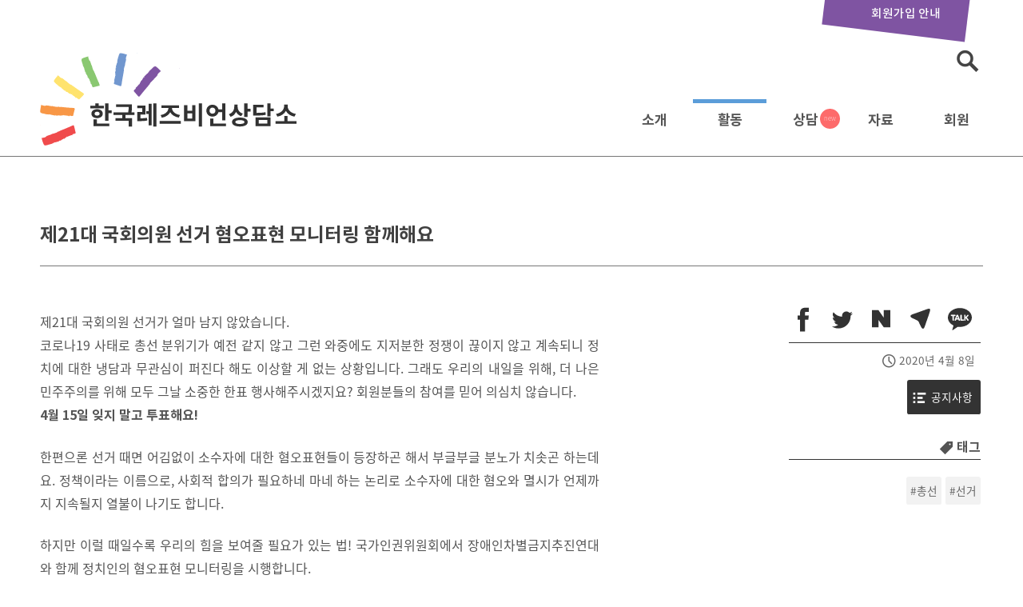

--- FILE ---
content_type: text/html; charset=UTF-8
request_url: https://lsangdam.org/%EC%A0%9C21%EB%8C%80-%EA%B5%AD%ED%9A%8C%EC%9D%98%EC%9B%90-%EC%84%A0%EA%B1%B0-%ED%98%90%EC%98%A4%ED%91%9C%ED%98%84-%EB%AA%A8%EB%8B%88%ED%84%B0%EB%A7%81-%ED%95%A8%EA%BB%98%ED%95%B4%EC%9A%94/
body_size: 11803
content:

<!DOCTYPE html>
<html lang="ko-KR" xmlns:og="http://opengraphprotocol.org/schema/" xmlns:fb="http://www.facebook.com/2008/fbml">
<head>
<meta charset="UTF-8">
<meta name="viewport" content="width=device-width, initial-scale=1, minimum-scale=1, maximum-scale=1, user-scalable=no">
<link rel="apple-touch-icon" sizes="180x180" href="https://lsangdam.org/wp-content/themes/bouquins/favicons/apple-touch-icon.png">
<link rel="icon" type="image/png" sizes="32x32" href="https://lsangdam.org/wp-content/themes/bouquins/favicons/favicon-32x32.png">
<link rel="icon" type="image/png" sizes="16x16" href="https://lsangdam.org/wp-content/themes/bouquins/favicons/favicon-16x16.png">
<link rel="manifest" href="https://lsangdam.org/wp-content/themes/bouquins/favicons/site.webmanifest">
<link rel="mask-icon" href="https://lsangdam.org/wp-content/themes/bouquins/favicons/safari-pinned-tab.svg" color="#5bbad5">
<link rel="shortcut icon" href="https://lsangdam.org/wp-content/themes/bouquins/favicons/favicon.ico">
<meta name="apple-mobile-web-app-title" content="L상담소">
<meta name="application-name" content="L상담소">
<meta name="msapplication-TileColor" content="#521a70">
<meta name="msapplication-config" content="https://lsangdam.org/wp-content/themes/bouquins/favicons/browserconfig.xml">
<meta name="theme-color" content="#ffffff">
<title>제21대 국회의원 선거 혐오표현 모니터링 함께해요 &#8211; 한국레즈비언상담소</title>
<meta name='robots' content='max-image-preview:large' />
	<style>img:is([sizes="auto" i], [sizes^="auto," i]) { contain-intrinsic-size: 3000px 1500px }</style>
	<link rel='dns-prefetch' href='//www.google.com' />
<link rel='dns-prefetch' href='//developers.kakao.com' />
<meta property="og:title" content="제21대 국회의원 선거 혐오표현 모니터링 함께해요"/><meta property="og:type" content="article"/><meta property="og:url" content="https://lsangdam.org/?p=3858"/><meta property="og:site_name" content="한국레즈비언상담소"/><meta property="og:image" content="https://lsangdam.org/wp-content/uploads/2019/08/EAtMMuEUcAA1uqb-450x450.jpg"/>
<link rel='stylesheet'  href='https://lsangdam.org/wp-content/plugins/instagram-feed-pro/css/sbi-styles.min.css?ver=6.5.1' type='text/css' media='all' />
<link rel='stylesheet'  href='https://lsangdam.org/wp-includes/css/dist/block-library/style.min.css?ver=6.8.3' type='text/css' media='all' />
<style id='classic-theme-styles-inline-css' type='text/css'>
/*! This file is auto-generated */
.wp-block-button__link{color:#fff;background-color:#32373c;border-radius:9999px;box-shadow:none;text-decoration:none;padding:calc(.667em + 2px) calc(1.333em + 2px);font-size:1.125em}.wp-block-file__button{background:#32373c;color:#fff;text-decoration:none}
</style>
<link rel='stylesheet'  href='https://lsangdam.org/wp-content/plugins/mailster/build/form/style-index.css?ver=6.8.3' type='text/css' media='all' />
<link rel='stylesheet'  href='https://lsangdam.org/wp-content/plugins/block-gallery/dist/blocks.style.build.css?ver=1.1.6' type='text/css' media='all' />
<link rel='stylesheet'  href='https://lsangdam.org/wp-content/themes/bouquins/editor-style-shared.css' type='text/css' media='all' />
<style id='global-styles-inline-css' type='text/css'>
:root{--wp--preset--aspect-ratio--square: 1;--wp--preset--aspect-ratio--4-3: 4/3;--wp--preset--aspect-ratio--3-4: 3/4;--wp--preset--aspect-ratio--3-2: 3/2;--wp--preset--aspect-ratio--2-3: 2/3;--wp--preset--aspect-ratio--16-9: 16/9;--wp--preset--aspect-ratio--9-16: 9/16;--wp--preset--color--black: #000000;--wp--preset--color--cyan-bluish-gray: #abb8c3;--wp--preset--color--white: #ffffff;--wp--preset--color--pale-pink: #f78da7;--wp--preset--color--vivid-red: #cf2e2e;--wp--preset--color--luminous-vivid-orange: #ff6900;--wp--preset--color--luminous-vivid-amber: #fcb900;--wp--preset--color--light-green-cyan: #7bdcb5;--wp--preset--color--vivid-green-cyan: #00d084;--wp--preset--color--pale-cyan-blue: #8ed1fc;--wp--preset--color--vivid-cyan-blue: #0693e3;--wp--preset--color--vivid-purple: #9b51e0;--wp--preset--gradient--vivid-cyan-blue-to-vivid-purple: linear-gradient(135deg,rgba(6,147,227,1) 0%,rgb(155,81,224) 100%);--wp--preset--gradient--light-green-cyan-to-vivid-green-cyan: linear-gradient(135deg,rgb(122,220,180) 0%,rgb(0,208,130) 100%);--wp--preset--gradient--luminous-vivid-amber-to-luminous-vivid-orange: linear-gradient(135deg,rgba(252,185,0,1) 0%,rgba(255,105,0,1) 100%);--wp--preset--gradient--luminous-vivid-orange-to-vivid-red: linear-gradient(135deg,rgba(255,105,0,1) 0%,rgb(207,46,46) 100%);--wp--preset--gradient--very-light-gray-to-cyan-bluish-gray: linear-gradient(135deg,rgb(238,238,238) 0%,rgb(169,184,195) 100%);--wp--preset--gradient--cool-to-warm-spectrum: linear-gradient(135deg,rgb(74,234,220) 0%,rgb(151,120,209) 20%,rgb(207,42,186) 40%,rgb(238,44,130) 60%,rgb(251,105,98) 80%,rgb(254,248,76) 100%);--wp--preset--gradient--blush-light-purple: linear-gradient(135deg,rgb(255,206,236) 0%,rgb(152,150,240) 100%);--wp--preset--gradient--blush-bordeaux: linear-gradient(135deg,rgb(254,205,165) 0%,rgb(254,45,45) 50%,rgb(107,0,62) 100%);--wp--preset--gradient--luminous-dusk: linear-gradient(135deg,rgb(255,203,112) 0%,rgb(199,81,192) 50%,rgb(65,88,208) 100%);--wp--preset--gradient--pale-ocean: linear-gradient(135deg,rgb(255,245,203) 0%,rgb(182,227,212) 50%,rgb(51,167,181) 100%);--wp--preset--gradient--electric-grass: linear-gradient(135deg,rgb(202,248,128) 0%,rgb(113,206,126) 100%);--wp--preset--gradient--midnight: linear-gradient(135deg,rgb(2,3,129) 0%,rgb(40,116,252) 100%);--wp--preset--font-size--small: 13px;--wp--preset--font-size--medium: 20px;--wp--preset--font-size--large: 36px;--wp--preset--font-size--x-large: 42px;--wp--preset--spacing--20: 0.44rem;--wp--preset--spacing--30: 0.67rem;--wp--preset--spacing--40: 1rem;--wp--preset--spacing--50: 1.5rem;--wp--preset--spacing--60: 2.25rem;--wp--preset--spacing--70: 3.38rem;--wp--preset--spacing--80: 5.06rem;--wp--preset--shadow--natural: 6px 6px 9px rgba(0, 0, 0, 0.2);--wp--preset--shadow--deep: 12px 12px 50px rgba(0, 0, 0, 0.4);--wp--preset--shadow--sharp: 6px 6px 0px rgba(0, 0, 0, 0.2);--wp--preset--shadow--outlined: 6px 6px 0px -3px rgba(255, 255, 255, 1), 6px 6px rgba(0, 0, 0, 1);--wp--preset--shadow--crisp: 6px 6px 0px rgba(0, 0, 0, 1);}:where(.is-layout-flex){gap: 0.5em;}:where(.is-layout-grid){gap: 0.5em;}body .is-layout-flex{display: flex;}.is-layout-flex{flex-wrap: wrap;align-items: center;}.is-layout-flex > :is(*, div){margin: 0;}body .is-layout-grid{display: grid;}.is-layout-grid > :is(*, div){margin: 0;}:where(.wp-block-columns.is-layout-flex){gap: 2em;}:where(.wp-block-columns.is-layout-grid){gap: 2em;}:where(.wp-block-post-template.is-layout-flex){gap: 1.25em;}:where(.wp-block-post-template.is-layout-grid){gap: 1.25em;}.has-black-color{color: var(--wp--preset--color--black) !important;}.has-cyan-bluish-gray-color{color: var(--wp--preset--color--cyan-bluish-gray) !important;}.has-white-color{color: var(--wp--preset--color--white) !important;}.has-pale-pink-color{color: var(--wp--preset--color--pale-pink) !important;}.has-vivid-red-color{color: var(--wp--preset--color--vivid-red) !important;}.has-luminous-vivid-orange-color{color: var(--wp--preset--color--luminous-vivid-orange) !important;}.has-luminous-vivid-amber-color{color: var(--wp--preset--color--luminous-vivid-amber) !important;}.has-light-green-cyan-color{color: var(--wp--preset--color--light-green-cyan) !important;}.has-vivid-green-cyan-color{color: var(--wp--preset--color--vivid-green-cyan) !important;}.has-pale-cyan-blue-color{color: var(--wp--preset--color--pale-cyan-blue) !important;}.has-vivid-cyan-blue-color{color: var(--wp--preset--color--vivid-cyan-blue) !important;}.has-vivid-purple-color{color: var(--wp--preset--color--vivid-purple) !important;}.has-black-background-color{background-color: var(--wp--preset--color--black) !important;}.has-cyan-bluish-gray-background-color{background-color: var(--wp--preset--color--cyan-bluish-gray) !important;}.has-white-background-color{background-color: var(--wp--preset--color--white) !important;}.has-pale-pink-background-color{background-color: var(--wp--preset--color--pale-pink) !important;}.has-vivid-red-background-color{background-color: var(--wp--preset--color--vivid-red) !important;}.has-luminous-vivid-orange-background-color{background-color: var(--wp--preset--color--luminous-vivid-orange) !important;}.has-luminous-vivid-amber-background-color{background-color: var(--wp--preset--color--luminous-vivid-amber) !important;}.has-light-green-cyan-background-color{background-color: var(--wp--preset--color--light-green-cyan) !important;}.has-vivid-green-cyan-background-color{background-color: var(--wp--preset--color--vivid-green-cyan) !important;}.has-pale-cyan-blue-background-color{background-color: var(--wp--preset--color--pale-cyan-blue) !important;}.has-vivid-cyan-blue-background-color{background-color: var(--wp--preset--color--vivid-cyan-blue) !important;}.has-vivid-purple-background-color{background-color: var(--wp--preset--color--vivid-purple) !important;}.has-black-border-color{border-color: var(--wp--preset--color--black) !important;}.has-cyan-bluish-gray-border-color{border-color: var(--wp--preset--color--cyan-bluish-gray) !important;}.has-white-border-color{border-color: var(--wp--preset--color--white) !important;}.has-pale-pink-border-color{border-color: var(--wp--preset--color--pale-pink) !important;}.has-vivid-red-border-color{border-color: var(--wp--preset--color--vivid-red) !important;}.has-luminous-vivid-orange-border-color{border-color: var(--wp--preset--color--luminous-vivid-orange) !important;}.has-luminous-vivid-amber-border-color{border-color: var(--wp--preset--color--luminous-vivid-amber) !important;}.has-light-green-cyan-border-color{border-color: var(--wp--preset--color--light-green-cyan) !important;}.has-vivid-green-cyan-border-color{border-color: var(--wp--preset--color--vivid-green-cyan) !important;}.has-pale-cyan-blue-border-color{border-color: var(--wp--preset--color--pale-cyan-blue) !important;}.has-vivid-cyan-blue-border-color{border-color: var(--wp--preset--color--vivid-cyan-blue) !important;}.has-vivid-purple-border-color{border-color: var(--wp--preset--color--vivid-purple) !important;}.has-vivid-cyan-blue-to-vivid-purple-gradient-background{background: var(--wp--preset--gradient--vivid-cyan-blue-to-vivid-purple) !important;}.has-light-green-cyan-to-vivid-green-cyan-gradient-background{background: var(--wp--preset--gradient--light-green-cyan-to-vivid-green-cyan) !important;}.has-luminous-vivid-amber-to-luminous-vivid-orange-gradient-background{background: var(--wp--preset--gradient--luminous-vivid-amber-to-luminous-vivid-orange) !important;}.has-luminous-vivid-orange-to-vivid-red-gradient-background{background: var(--wp--preset--gradient--luminous-vivid-orange-to-vivid-red) !important;}.has-very-light-gray-to-cyan-bluish-gray-gradient-background{background: var(--wp--preset--gradient--very-light-gray-to-cyan-bluish-gray) !important;}.has-cool-to-warm-spectrum-gradient-background{background: var(--wp--preset--gradient--cool-to-warm-spectrum) !important;}.has-blush-light-purple-gradient-background{background: var(--wp--preset--gradient--blush-light-purple) !important;}.has-blush-bordeaux-gradient-background{background: var(--wp--preset--gradient--blush-bordeaux) !important;}.has-luminous-dusk-gradient-background{background: var(--wp--preset--gradient--luminous-dusk) !important;}.has-pale-ocean-gradient-background{background: var(--wp--preset--gradient--pale-ocean) !important;}.has-electric-grass-gradient-background{background: var(--wp--preset--gradient--electric-grass) !important;}.has-midnight-gradient-background{background: var(--wp--preset--gradient--midnight) !important;}.has-small-font-size{font-size: var(--wp--preset--font-size--small) !important;}.has-medium-font-size{font-size: var(--wp--preset--font-size--medium) !important;}.has-large-font-size{font-size: var(--wp--preset--font-size--large) !important;}.has-x-large-font-size{font-size: var(--wp--preset--font-size--x-large) !important;}
:where(.wp-block-post-template.is-layout-flex){gap: 1.25em;}:where(.wp-block-post-template.is-layout-grid){gap: 1.25em;}
:where(.wp-block-columns.is-layout-flex){gap: 2em;}:where(.wp-block-columns.is-layout-grid){gap: 2em;}
:root :where(.wp-block-pullquote){font-size: 1.5em;line-height: 1.6;}
</style>
<link rel='stylesheet'  href='https://lsangdam.org/wp-content/themes/bouquins/style.css?ver=0.2573' type='text/css' media='all' />
<link rel='stylesheet'  href='https://lsangdam.org/wp-content/themes/bouquins/font/genericons.css?ver=3.4.1' type='text/css' media='all' />
<link rel='stylesheet'  href='https://lsangdam.org/wp-content/themes/bouquins/css/component.css?ver=0.2725' type='text/css' media='all' />
<script type="text/javascript" src="https://lsangdam.org/wp-content/plugins/contact-form-7-signature-addon/public/js/signature_pad.min.js?ver=4.2.2" id="contact-form-7-signature-addon-signature-js"></script>
<script type="text/javascript" src="https://lsangdam.org/wp-includes/js/jquery/jquery.min.js?ver=3.7.1" id="jquery-core-js"></script>
<script type="text/javascript" src="https://lsangdam.org/wp-includes/js/jquery/jquery-migrate.min.js?ver=3.4.1" id="jquery-migrate-js"></script>
<script type="text/javascript" src="https://lsangdam.org/wp-content/plugins/contact-form-7-signature-addon/public/js/scripts.js?ver=4.2.2" id="contact-form-7-signature-addon-js"></script>
<script type="text/javascript" src="https://lsangdam.org/wp-content/themes/bouquins/js/modernizr.custom.js?ver=20141215" id="bouquins-menu-js"></script>
<script type="text/javascript" src="https://lsangdam.org/wp-content/themes/bouquins/js/classie.js?ver=20141215" id="bouquins-menu2-js"></script>
<script type="text/javascript" id="bouquins-comment-js-extra">
/* <![CDATA[ */
var bouquinsComment = {"ajaxurl":"https:\/\/lsangdam.org\/wp-admin\/admin-ajax.php","success_message":"\ucd95\ud558\ud569\ub2c8\ub2e4.","nonce":"16a6014c09"};
/* ]]> */
</script>
<script type="text/javascript" src="https://lsangdam.org/wp-content/themes/bouquins/js/comment.js?ver=6.8.3" id="bouquins-comment-js"></script>
<script type="text/javascript" id="simple-likes-public-js-js-extra">
/* <![CDATA[ */
var simpleLikes = {"ajaxurl":"https:\/\/lsangdam.org\/wp-admin\/admin-ajax.php","like":"Like","unlike":"Unlike"};
/* ]]> */
</script>
<script type="text/javascript" src="https://lsangdam.org/wp-content/themes/bouquins/js/functions.js?ver=0.5" id="simple-likes-public-js-js"></script>
<script type="text/javascript" src="https://developers.kakao.com/sdk/js/kakao.min.js?ver=1.0.0" id="kakao-sdk-js"></script>
<link rel="https://api.w.org/" href="https://lsangdam.org/wp-json/" /><link rel="alternate" title="JSON" type="application/json" href="https://lsangdam.org/wp-json/wp/v2/posts/3858" /><link rel="alternate" title="oEmbed (JSON)" type="application/json+oembed" href="https://lsangdam.org/wp-json/oembed/1.0/embed?url=https%3A%2F%2Flsangdam.org%2F%25ec%25a0%259c21%25eb%258c%2580-%25ea%25b5%25ad%25ed%259a%258c%25ec%259d%2598%25ec%259b%2590-%25ec%2584%25a0%25ea%25b1%25b0-%25ed%2598%2590%25ec%2598%25a4%25ed%2591%259c%25ed%2598%2584-%25eb%25aa%25a8%25eb%258b%2588%25ed%2584%25b0%25eb%25a7%2581-%25ed%2595%25a8%25ea%25bb%2598%25ed%2595%25b4%25ec%259a%2594%2F" />
<link rel="alternate" title="oEmbed (XML)" type="text/xml+oembed" href="https://lsangdam.org/wp-json/oembed/1.0/embed?url=https%3A%2F%2Flsangdam.org%2F%25ec%25a0%259c21%25eb%258c%2580-%25ea%25b5%25ad%25ed%259a%258c%25ec%259d%2598%25ec%259b%2590-%25ec%2584%25a0%25ea%25b1%25b0-%25ed%2598%2590%25ec%2598%25a4%25ed%2591%259c%25ed%2598%2584-%25eb%25aa%25a8%25eb%258b%2588%25ed%2584%25b0%25eb%25a7%2581-%25ed%2595%25a8%25ea%25bb%2598%25ed%2595%25b4%25ec%259a%2594%2F&#038;format=xml" />
<script type="text/javascript">/* <![CDATA[ */var gnupress = {bbs_url:"https://lsangdam.org/%ec%a0%9c21%eb%8c%80-%ea%b5%ad%ed%9a%8c%ec%9d%98%ec%9b%90-%ec%84%a0%ea%b1%b0-%ed%98%90%ec%98%a4%ed%91%9c%ed%98%84-%eb%aa%a8%eb%8b%88%ed%84%b0%eb%a7%81-%ed%95%a8%ea%bb%98%ed%95%b4%ec%9a%94/",is_member:"",is_admin:"",is_mobile:"",bo_table:"",new_url:"https://lsangdam.org/g5member/",ajax_url:"https://lsangdam.org/wp-admin/admin-ajax.php"};/* ]]> */</script>
<script>Kakao.init('db8cff8913c0d88b0f6bf1726a92a797')</script>
<link rel="icon" href="https://lsangdam.org/wp-content/uploads/2020/06/lsang-150x150.png" sizes="32x32" />
<link rel="icon" href="https://lsangdam.org/wp-content/uploads/2020/06/lsang-300x300.png" sizes="192x192" />
<link rel="apple-touch-icon" href="https://lsangdam.org/wp-content/uploads/2020/06/lsang-300x300.png" />
<meta name="msapplication-TileImage" content="https://lsangdam.org/wp-content/uploads/2020/06/lsang-300x300.png" />
<!-- Google tag (gtag.js) -->
<script async src="https://www.googletagmanager.com/gtag/js?id=G-2Z57FDFBYF"></script>
<script>
  window.dataLayer = window.dataLayer || [];
  function gtag(){dataLayer.push(arguments);}
  gtag('js', new Date());

  gtag('config', 'G-2Z57FDFBYF');
</script>
</head>

<body class="wp-singular post-template-default single single-post postid-3858 single-format-standard wp-theme-bouquins group-blog  counseling">
<div id="une-container" class="une-container">
	<a class="skip-link screen-reader-text" href="#content">Skip to content</a>

	<header id="masthead" class="une-menu site-header" role="banner">
		<div id="header-inner">

		<div id="site-branding" class="site-branding">
				<h1 class="site-title">한국레즈비언상담소</h1>
		</div><!-- .site-branding -->
		
<ul class="top_info">
	<li class="kirikiri"><a href="https://lsangdam.org/join/"><span>회원가입 안내</span></a></li>
</ul>		
<aside id="top-search" class="top_search">
<form role="search" method="get" autocomplete="off" class="search-form" action="https://lsangdam.org/" onsubmit="return fsearchbox_submit(this);">
				<label>
					<span class="screen-reader-text">검색:</span>
					<input type="search" class="search-field" placeholder="검색어를 입력하세요 …" value="" name="s">
				</label>
				<input type="submit" class="search-submit" value="검색"><span class="icon-search"></span>
</form>
            <script>
            function fsearchbox_submit(f) 
            {
                if (f.s.value.length < 1) {
                    alert("검색어는 한글자 이상 입력하십시오.");
                    f.s.select();
                    f.s.focus();
                    return false;
                } 

                return true;
            }
            </script>
</aside>
		<nav id="site-navigation" class="main-navigation" role="navigation">
		<div class="main-navigation-inner">
			<h2>
            <a href="https://lsangdam.org/" accesskey="1">한국레즈비언상담소</a>
            </h2>

			<ul id="primary-menu" class="menu"><li id="menu-item-138" class="menu-item menu-item-type-custom menu-item-object-custom menu-item-has-children menu-item-138"><a>소개</a>
<ul class="sub-menu">
	<li id="menu-item-148" class="menu-item menu-item-type-post_type menu-item-object-page menu-item-148"><a href="https://lsangdam.org/about/">상담소 소개</a></li>
	<li id="menu-item-154" class="menu-item menu-item-type-post_type menu-item-object-page menu-item-154"><a href="https://lsangdam.org/herstory/">활동연혁</a></li>
</ul>
</li>
<li id="menu-item-158" class="menu-item menu-item-type-custom menu-item-object-custom menu-item-has-children menu-item-158"><a>활동</a>
<ul class="sub-menu">
	<li id="menu-item-159" class="menu-item menu-item-type-taxonomy menu-item-object-category current-post-ancestor current-menu-parent current-post-parent menu-item-159"><a href="https://lsangdam.org/notice/">공지사항</a></li>
	<li id="menu-item-2304" class="menu-item menu-item-type-taxonomy menu-item-object-category menu-item-2304"><a href="https://lsangdam.org/manifesto/">성명/논평</a></li>
	<li id="menu-item-164" class="menu-item menu-item-type-taxonomy menu-item-object-category menu-item-164"><a href="https://lsangdam.org/action/">활동보고</a></li>
	<li id="menu-item-163" class="menu-item menu-item-type-taxonomy menu-item-object-category menu-item-163"><a href="https://lsangdam.org/finance/">재정보고</a></li>
	<li id="menu-item-160" class="menu-item menu-item-type-taxonomy menu-item-object-category menu-item-160"><a href="https://lsangdam.org/newsletter/">뉴스레터</a></li>
	<li id="menu-item-149" class="menu-item menu-item-type-post_type menu-item-object-page menu-item-149"><a href="https://lsangdam.org/calendar/">상담소 일정</a></li>
</ul>
</li>
<li id="menu-item-165" class="menu-item menu-item-type-custom menu-item-object-custom menu-item-has-children menu-item-165"><a>상담</a>
<ul class="sub-menu">
	<li id="menu-item-147" class="menu-item menu-item-type-post_type menu-item-object-page menu-item-147"><a href="https://lsangdam.org/info/">상담 안내</a></li>
	<li id="menu-item-5255" class="menu-item menu-item-type-post_type menu-item-object-page menu-item-5255"><a href="https://lsangdam.org/counseling/">상담게시판</a></li>
	<li id="menu-item-151" class="menu-item menu-item-type-post_type menu-item-object-page menu-item-151"><a href="https://lsangdam.org/consult/">열린 상담</a></li>
	<li id="menu-item-2976" class="menu-item menu-item-type-taxonomy menu-item-object-category menu-item-has-children menu-item-2976"><a href="https://lsangdam.org/faqs/">FAQ</a>
	<ul class="sub-menu">
		<li id="menu-item-2977" class="menu-item menu-item-type-taxonomy menu-item-object-category menu-item-2977"><a href="https://lsangdam.org/faqs/counseling/">관련 정보 및 기관/상담</a></li>
		<li id="menu-item-2981" class="menu-item menu-item-type-taxonomy menu-item-object-category menu-item-2981"><a href="https://lsangdam.org/faqs/sexual-orientation/">성정체성/성적 지향</a></li>
		<li id="menu-item-2979" class="menu-item menu-item-type-taxonomy menu-item-object-category menu-item-2979"><a href="https://lsangdam.org/faqs/gender-identity/">성별정체성</a></li>
		<li id="menu-item-2978" class="menu-item menu-item-type-taxonomy menu-item-object-category menu-item-2978"><a href="https://lsangdam.org/faqs/sex/">성관계</a></li>
		<li id="menu-item-2982" class="menu-item menu-item-type-taxonomy menu-item-object-category menu-item-2982"><a href="https://lsangdam.org/faqs/community/">커뮤니티 및 자긍심</a></li>
		<li id="menu-item-2980" class="menu-item menu-item-type-taxonomy menu-item-object-category menu-item-2980"><a href="https://lsangdam.org/faqs/gender-minority/">성소수자의 지인 및 가족</a></li>
		<li id="menu-item-2983" class="menu-item menu-item-type-taxonomy menu-item-object-category menu-item-2983"><a href="https://lsangdam.org/faqs/legal-right/">폭력 대응 및 법적 권리</a></li>
	</ul>
</li>
</ul>
</li>
<li id="menu-item-168" class="menu-item menu-item-type-custom menu-item-object-custom menu-item-has-children menu-item-168"><a>자료</a>
<ul class="sub-menu">
	<li id="menu-item-2718" class="menu-item menu-item-type-taxonomy menu-item-object-category menu-item-2718"><a href="https://lsangdam.org/faq/">고민있어요?</a></li>
	<li id="menu-item-162" class="menu-item menu-item-type-taxonomy menu-item-object-category menu-item-162"><a href="https://lsangdam.org/archive/">자료실</a></li>
	<li id="menu-item-167" class="menu-item menu-item-type-taxonomy menu-item-object-category menu-item-167"><a href="https://lsangdam.org/library/">사포의 서재</a></li>
	<li id="menu-item-142" class="menu-item menu-item-type-post_type menu-item-object-page menu-item-142"><a href="https://lsangdam.org/counsel/">구 상담게시판</a></li>
</ul>
</li>
<li id="menu-item-166" class="menu-item menu-item-type-custom menu-item-object-custom menu-item-has-children menu-item-166"><a>회원</a>
<ul class="sub-menu">
	<li id="menu-item-156" class="menu-item menu-item-type-post_type menu-item-object-page menu-item-156"><a href="https://lsangdam.org/join/">회원가입 안내</a></li>
	<li id="menu-item-157" class="menu-item menu-item-type-post_type menu-item-object-page menu-item-157"><a href="https://lsangdam.org/cms/">CMS 후원</a></li>
	<li id="menu-item-152" class="menu-item menu-item-type-post_type menu-item-object-page menu-item-152"><a href="https://lsangdam.org/kiri/">자유게시판</a></li>
</ul>
</li>
</ul>
 

		</div>
		<div id="progress-bar" class="progress-bar"></div>
		</nav><!-- #site-navigation -->

		</div><!-- #header-inner-->
	</header><!-- #masthead -->

	<div id="une-pusher">
		<div id="une-effect" class="column">
		<button class="nav-menu">메뉴열기<span></span></button>
		</div>
	<div class="une-content">
	<div class="une-content-inner">
		<div id="hd_wrapper">
		<div id="logo">
            <a href="https://lsangdam.org/">한국레즈비언상담소</a>
		</div>
		</div><!--hd_wrapper-->			
	<div id="content" class="site-content">

	<div id="primary" class="content-area">
		<main id="main" class="site-main" role="main">

		
<article id="post-3858" class="post-3858 post type-post status-publish format-standard has-post-thumbnail hentry category-notice tag-498 tag-499">

	<header class="entry-header">
		<h1 class="entry-title">제21대 국회의원 선거 혐오표현 모니터링 함께해요</h1>				
	</header><!-- .entry-header -->

			<div class="entry-content">
		
<p>제21대 국회의원 선거가 얼마 남지 않았습니다.&nbsp;<br>코로나19 사태로 총선 분위기가 예전 같지 않고&nbsp;그런 와중에도 지저분한&nbsp;정쟁이 끊이지 않고&nbsp;계속되니&nbsp;정치에 대한 냉담과 무관심이 퍼진다 해도 이상할 게 없는 상황입니다.&nbsp;그래도 우리의 내일을 위해, 더 나은 민주주의를 위해&nbsp;모두 그날 소중한 한표 행사해주시겠지요?&nbsp;회원분들의 참여를 믿어 의심치 않습니다.&nbsp;<br><strong>4월 15일 잊지 말고 투표해요!</strong> </p>



<p>한편으론 선거 때면 어김없이 소수자에 대한 혐오표현들이 등장하곤 해서 부글부글 분노가 치솟곤 하는데요. 정책이라는 이름으로, 사회적 합의가 필요하네 마네 하는 논리로 소수자에 대한 혐오와 멸시가 언제까지 지속될지 열불이 나기도 합니다. </p>



<p>하지만 이럴 때일수록 우리의 힘을 보여줄 필요가 있는 법! 국가인권위원회에서 장애인차별금지추진연대와 함께 정치인의 혐오표현 모니터링을 시행합니다. </p>



<p>이번 선거기간 중 각종 선거유세, 토론회 · 대담, 선거홍보물 등에서 국회의원후보자, 선거운동원 등의 혐오표현을 보거나 들은 분이 계신다면 적극 알려주세요. </p>



<p>해당 내용을 장애인차별금지추진연대에 직접 제보해주셔도 좋고 저희 상담소의 이 이메일(lsangdam@hanmail.net)로 보내주셔서 저희가 회원분들의 의견을 대리 접수하는 것도 가능합니다! </p>



<div class="wp-block-group"><div class="wp-block-group__inner-container is-layout-flow wp-block-group-is-layout-flow">
<p class="has-background has-very-light-gray-background-color"><strong>방법 1&nbsp;</strong><br><strong>장애인차별금지추진연대의 제보 접수창구</strong> </p>



<div class="wp-block-group"><div class="wp-block-group__inner-container is-layout-flow wp-block-group-is-layout-flow">
<ul class="wp-block-list"><li>02-732-3420</li><li>www.15771330.or.kr</li><li>www.facebook.com/ddask420 </li></ul>
</div></div>
</div></div>



<div class="wp-block-group"><div class="wp-block-group__inner-container is-layout-flow wp-block-group-is-layout-flow">
<p class="has-background has-very-light-gray-background-color"><strong>방법 2&nbsp;</strong><br><strong>한국레즈비언상담소로 접수 &gt; 한국레즈비언상담소 대리</strong> </p>



<ul class="wp-block-list"><li>lsangdam@hanmail.net&nbsp;</li></ul>
</div></div>



<p>국가인권위원회에서는 지난해 2019년 11월에&nbsp;&#8220;정치인의 혐오표현 예방 · 대응 의견표명&#8221;을 한 바 있는데,&nbsp;이번&nbsp;모니터링 결과를 통해 인권위는&nbsp;의견표명 이후의 변화 추이를 분석하고, 향후 정치인 혐오표현 대응을 위한 제도개선 과제를 도출할 계획입니다.</p>



<p>제21대 국회의원 선거에서의 혐오표현 발화 실태를 충분히 파악하고&nbsp; 앞으로 있을 다른 선거를 위한&nbsp;대비책을 더욱 잘 마련할 수 있도록 &nbsp;한국레즈비언상담소 회원 여러분의 많은 동참 부탁드립니다!&nbsp; </p>



<p>&nbsp;</p>



<p></p>
<div id="sidenav" class="snsplus">
<div class="side-meta">
		<div data-tooltip="페이스북 공유" class="sns-button sns-facebook" onclick="return sns_share('facebook', 'https://lsangdam.org/?p=3858', '제21대 국회의원 선거 혐오표현 모니터링 함께해요');">
	</div>
		<div data-tooltip="트위터 공유" class="sns-button sns-twitter" onclick="return sns_share('twitter', 'https://lsangdam.org/?p=3858', '제21대 국회의원 선거 혐오표현 모니터링 함께해요');">
	</div>
		<div data-tooltip="네이버 공유" class="sns-button sns-naver" onclick="return sns_share('naver', 'https://lsangdam.org/?p=3858', '제21대 국회의원 선거 혐오표현 모니터링 함께해요');">
	</div>
		<div data-tooltip="텔레그램 공유" class="sns-button sns-telegram" onclick="return sns_share('telegram', 'https://lsangdam.org/?p=3858', '제21대 국회의원 선거 혐오표현 모니터링 함께해요');">
	</div>
		<div data-tooltip="카카오톡 공유" class="sns-button sns-kakaotalk" onclick="return sns_share('kakaotalk', 'https://lsangdam.org/?p=3858', '제21대 국회의원 선거 혐오표현 모니터링 함께해요');">
	</div>
		
				
			<span class="byline"> <span class="author vcard"><a class="url fn n" href="https://lsangdam.org/author/lsangdam/">상담소</a></span></span><span class="posted-on side-right"><a href="https://lsangdam.org/%ec%a0%9c21%eb%8c%80-%ea%b5%ad%ed%9a%8c%ec%9d%98%ec%9b%90-%ec%84%a0%ea%b1%b0-%ed%98%90%ec%98%a4%ed%91%9c%ed%98%84-%eb%aa%a8%eb%8b%88%ed%84%b0%eb%a7%81-%ed%95%a8%ea%bb%98%ed%95%b4%ec%9a%94/" rel="bookmark"><time class="entry-date published" datetime="2020-04-08T19:02:15+09:00">2020년 4월 8일</time><time class="updated" datetime="2020-04-08T19:09:03+09:00">2020년 4월 8일</time></a></span><a href='/notice/page/9' class='cat-list side'>공지사항</a><div class="side-tag-list"><h4 class="side-tag-title">태그</h4><a href="https://lsangdam.org/tag/%ec%b4%9d%ec%84%a0/" rel="tag">총선</a><a href="https://lsangdam.org/tag/%ec%84%a0%ea%b1%b0/" rel="tag">선거</a></div>		
				</div><!-- .side-meta -->
</div>
			</div><!-- .entry-content -->	

	
	<footer class="entry-footer">
		<span class="cat-links">Posted in <a href="https://lsangdam.org/notice/" rel="category tag">공지사항</a></span>		
		<div class="related-posts">
		<h4 class="related-posts-title">관련 글</h4>
	    <ul>
	    	        	        <li>
						<a href="https://lsangdam.org/%ec%b0%a8%eb%b3%84%ea%b8%88%ec%a7%80%eb%b2%95%ec%a0%9c%ec%a0%95%ec%97%b0%eb%8c%80-%ec%a0%95%eb%8b%b9-%ec%a0%95%ec%b1%85%ec%a7%88%ec%9d%98%ec%84%9c-%eb%8b%b5%eb%b3%80-%ea%b2%b0%ea%b3%bc-%ea%b3%b5%ea%b0%9c/">
							<div class="related-posts-thumb" style="background:url('https://lsangdam.org/wp-content/uploads/2020/04/정책_1-300x300.png')"></div>
							<div class="related-posts-body">
								<h5>차별금지법제정연대, 정당 정책질의서 답변 결과 공개</h5>
								<!--p></p-->
							</div>
						</a>
	        </li>
	    	    </ul>
		</div>
	    			
	</footer><!-- .entry-footer -->
		
	<script>
jQuery(document).ready(function(){
var scroll = 0;
var stickyheader = jQuery('header#masthead').height();
var stickyOffset = jQuery( 'article' ).height();

jQuery(window).scroll(function(){
  var sticky = jQuery('#sidenav'),
      scroll = jQuery(window).scrollTop();
    
  if (stickyheader  >= scroll || scroll >= stickyOffset) sticky.removeClass('fixed');
  else sticky.addClass('fixed');
//  if (scroll >= stickyOffset) sticky.addClass('fixed');
//  else sticky.removeClass('fixed');
});

});	
</script>
	
</article><!-- #post-## -->

		 
		 
	<nav class="navigation post-navigation" aria-label="글 탐색">
		<h2 class="screen-reader-text">글 탐색</h2>
		<div class="nav-links"><div class="nav-previous"><a href="https://lsangdam.org/%ec%b0%a8%eb%b3%84%ea%b8%88%ec%a7%80%eb%b2%95%ec%a0%9c%ec%a0%95%ec%97%b0%eb%8c%80-%ec%a0%95%eb%8b%b9-%ec%a0%95%ec%b1%85%ec%a7%88%ec%9d%98%ec%84%9c-%eb%8b%b5%eb%b3%80-%ea%b2%b0%ea%b3%bc-%ea%b3%b5%ea%b0%9c/" rel="prev"><span class="meta-nav" aria-hidden="true">이전</span> <span class="screen-reader-text">이전 글:</span> <span class="post-title">차별금지법제정연대, 정당 정책질의서 답변 결과 공개</span><span class="post-thumb" style="background-image:url(https://lsangdam.org/wp-content/uploads/2020/04/정책_1-150x150.png)"></span></a></div><div class="nav-next"><a href="https://lsangdam.org/%ec%84%9c%eb%a1%9c%ec%9d%98-%eb%88%88%eb%8f%99%ec%9e%90%eb%a5%bc-%eb%b0%94%eb%9d%bc%eb%b3%b4%eb%a9%b0-2%ec%b0%a8-%ec%8a%a4%ed%83%9c%ed%94%84-%eb%aa%a8%ec%a7%91/" rel="next"><span class="meta-nav" aria-hidden="true">다음</span> <span class="screen-reader-text">다음 글:</span> <span class="post-title"><서로의 눈동자를 바라보며> 2차 스태프 모집</span><span class="post-thumb" style="background-image:url(https://lsangdam.org/wp-content/uploads/2020/04/서로의_눈동자_스탭모집-1-150x150.jpg)"></span></a></div></div>
	</nav>		</main><!-- #main -->
	</div><!-- #primary -->

 
 

	</div><!-- #content -->

	<footer id="colophon" class="site-footer" role="contentinfo">
	<div class="bg-overlay"></div>
	<div id="footer-contact">
<h5 class="contact">한국레즈비언상담소</h5>
						

	
<div class="contact-info">
<p class="eloomail">사무국 이메일 lsangdam@hanmail.net</p>
<!--p class="phone">사무전화&nbsp;&nbsp;&nbsp;02-703-3542</p-->
<!--p class="fax">부재시 이메일로 보내주세요</p-->
<br />
<p class="info">후원계좌 :  국민은행 703601-00-004665 (예금주: 한국레즈비언상담소)</p>
<p class="cms rainbow"><a href="/cms/">CMS 후원하기</a></p>
</div>


</div>

<div class="footer-bottom">

<div class="footer-bottom-inner">
	<div class="footer-social">
	<a class="instagram" href="https://www.instagram.com/l.sang.dam/">한국레즈비언상담소 인스타그램</a><a class="twitter" href="https://twitter.com/lsangdam">한국레즈비언상담소 twitter</a><a class="facebook" href="https://www.facebook.com/lsangdam/">한국레즈비언상담소 페이스북</a><a class="feed" href="/feed">한국레즈비언상담소 RSS</a></div>
  	<ul>
	  	<!--li><a href="/provision/">회원가입약관</a></li>				
	  	<li><a href="/privacy/">개인정보보호정책</a></li-->
	  	<!--li><a href="#accessible" accesskey="0">웹접근성</a></li-->
	  	<!--li><a href="#sitemap" accesskey="2">사이트맵</a></li-->
 
<li><a href="https://lsangdam.org/wp-login.php">로그인</a></li>
		
		</ul> 
</div>	
</div>	
 					
	</footer><!-- #colophon -->
			</div><!-- /une-content-inner -->
		</div><!-- /une-content -->	
	</div><!-- #une-pusher -->
</div><!-- #une-container -->

<script type="speculationrules">
{"prefetch":[{"source":"document","where":{"and":[{"href_matches":"\/*"},{"not":{"href_matches":["\/wp-*.php","\/wp-admin\/*","\/wp-content\/uploads\/*","\/wp-content\/*","\/wp-content\/plugins\/*","\/wp-content\/themes\/bouquins\/*","\/*\\?(.+)"]}},{"not":{"selector_matches":"a[rel~=\"nofollow\"]"}},{"not":{"selector_matches":".no-prefetch, .no-prefetch a"}}]},"eagerness":"conservative"}]}
</script>
<!-- Custom Feeds for Instagram JS -->
<script type="text/javascript">
var sbiajaxurl = "https://lsangdam.org/wp-admin/admin-ajax.php";

</script>
<script type="text/javascript" src="https://lsangdam.org/wp-includes/js/dist/hooks.min.js?ver=4d63a3d491d11ffd8ac6" id="wp-hooks-js"></script>
<script type="text/javascript" src="https://lsangdam.org/wp-includes/js/dist/i18n.min.js?ver=5e580eb46a90c2b997e6" id="wp-i18n-js"></script>
<script type="text/javascript" id="wp-i18n-js-after">
/* <![CDATA[ */
wp.i18n.setLocaleData( { 'text direction\u0004ltr': [ 'ltr' ] } );
/* ]]> */
</script>
<script type="text/javascript" src="https://lsangdam.org/wp-content/plugins/contact-form-7/includes/swv/js/index.js?ver=6.1.4" id="swv-js"></script>
<script type="text/javascript" id="contact-form-7-js-translations">
/* <![CDATA[ */
( function( domain, translations ) {
	var localeData = translations.locale_data[ domain ] || translations.locale_data.messages;
	localeData[""].domain = domain;
	wp.i18n.setLocaleData( localeData, domain );
} )( "contact-form-7", {"translation-revision-date":"2025-12-01 02:24:27+0000","generator":"GlotPress\/4.0.3","domain":"messages","locale_data":{"messages":{"":{"domain":"messages","plural-forms":"nplurals=1; plural=0;","lang":"ko_KR"},"This contact form is placed in the wrong place.":["\uc774 \ubb38\uc758 \uc591\uc2dd\uc774 \uc798\ubabb\ub41c \uc704\uce58\uc5d0 \ubc30\uce58\ub418\uc5c8\uc2b5\ub2c8\ub2e4."],"Error:":["\uc624\ub958:"]}},"comment":{"reference":"includes\/js\/index.js"}} );
/* ]]> */
</script>
<script type="text/javascript" id="contact-form-7-js-before">
/* <![CDATA[ */
var wpcf7 = {
    "api": {
        "root": "https:\/\/lsangdam.org\/wp-json\/",
        "namespace": "contact-form-7\/v1"
    }
};
/* ]]> */
</script>
<script type="text/javascript" src="https://lsangdam.org/wp-content/plugins/contact-form-7/includes/js/index.js?ver=6.1.4" id="contact-form-7-js"></script>
<script type="text/javascript" id="google-invisible-recaptcha-js-before">
/* <![CDATA[ */
        var threatpress_render_ir = function() {
            for (var i = 0; i < document.forms.length; ++i) {
                var form = document.forms[i];
                var holder = form.querySelector('.threatpress-holder');
                if (null === holder) continue;
                    holder.innerHTML = '';
                (function(frm){
                    var holderId = grecaptcha.render(holder,{
                        'sitekey': '6LcqYnwUAAAAABLV8wCF0OGS1ljjKVIKYjeU5MJo', 'size': 'invisible', 'badge' : 'bottom_right',
                        'callback' : function (recaptchaToken) {
                            HTMLFormElement.prototype.submit.call(frm);
                        },
                        'expired-callback' : function(){grecaptcha.reset(holderId);}
                    });
                     frm.onsubmit = function (evt){evt.preventDefault();grecaptcha.execute(holderId);};
                })(form);
            }
        };
        
/* ]]> */
</script>
<script type="text/javascript" async defer src="https://www.google.com/recaptcha/api.js?onload=threatpress_render_ir&amp;render=explicit&amp;hl=automatically_detect" id="google-invisible-recaptcha-js"></script>
<script type="text/javascript" src="https://lsangdam.org/wp-content/themes/bouquins/js/navigation.js?ver=20151215" id="bouquins-navigation-js"></script>
<script type="text/javascript" src="https://lsangdam.org/wp-content/themes/bouquins/js/skip-link-focus-fix.js?ver=20151215" id="bouquins-skip-link-focus-fix-js"></script>
<script type="text/javascript" src="https://lsangdam.org/wp-content/themes/bouquins/js/scrollMonitor.js?ver=20151215" id="bouquins-scroll-fixed-js"></script>
<script type="text/javascript" src="https://lsangdam.org/wp-content/themes/bouquins/js/scrollCustom.js?ver=20171216" id="bouquins-scroll-fixed2-js"></script>
<script type="text/javascript" id="bouquins-script-js-extra">
/* <![CDATA[ */
var ajax_posts = {"ajaxurl":"https:\/\/lsangdam.org\/wp-admin\/admin-ajax.php","noposts":"No older posts found"};
/* ]]> */
</script>
<script type="text/javascript" src="https://lsangdam.org/wp-content/themes/bouquins/js/loadmore.js?ver=20161119" id="bouquins-script-js"></script>
<script type="text/javascript" src="https://lsangdam.org/wp-content/themes/bouquins/js/snap.svg-min.js?ver=20141119" id="bouquins-snap-js"></script>
<script type="text/javascript" src="https://lsangdam.org/wp-content/themes/bouquins/js/UneMenuEffect.js?ver=20191114" id="bouquins-une-menu-js"></script>
<script type="text/javascript" src="https://lsangdam.org/wp-includes/js/underscore.min.js?ver=1.13.7" id="underscore-js"></script>
<script type="text/javascript" id="sns-share-buttons-js-extra">
/* <![CDATA[ */
var sns_share_settings = {"version":"1.0.0","default_img_src":"https:\/\/lsangdam.org\/wp-content\/uploads\/2019\/03\/les-saveyou.jpg"};
/* ]]> */
</script>
<script type="text/javascript" src="https://lsangdam.org/wp-content/plugins/sns-share-buttons/js/sns-buttons.js?ver=1.0.0" id="sns-share-buttons-js"></script>
<script type="text/javascript" id="wpcf7cf-scripts-js-extra">
/* <![CDATA[ */
var wpcf7cf_global_settings = {"ajaxurl":"https:\/\/lsangdam.org\/wp-admin\/admin-ajax.php"};
/* ]]> */
</script>
<script type="text/javascript" src="https://lsangdam.org/wp-content/plugins/cf7-conditional-fields/js/scripts.js?ver=2.6.7" id="wpcf7cf-scripts-js"></script>
<script type="text/javascript">
window.addEventListener("load", function(event) {
jQuery(".cfx_form_main,.wpcf7-form,.wpforms-form,.gform_wrapper form").each(function(){
var form=jQuery(this); 
var screen_width=""; var screen_height="";
 if(screen_width == ""){
 if(screen){
   screen_width=screen.width;  
 }else{
     screen_width=jQuery(window).width();
 }    }  
  if(screen_height == ""){
 if(screen){
   screen_height=screen.height;  
 }else{
     screen_height=jQuery(window).height();
 }    }
form.append('<input type="hidden" name="vx_width" value="'+screen_width+'">');
form.append('<input type="hidden" name="vx_height" value="'+screen_height+'">');
form.append('<input type="hidden" name="vx_url" value="'+window.location.href+'">');  
}); 

});
</script> 
<script>
// 프로그레스 바
jQuery(window).load(function(){
  jQuery(window).scroll(function() {
    var wintop = jQuery(window).scrollTop(), docheight = jQuery('body').height(), winheight = jQuery(window).height(), articleheight= jQuery('article').height();
    console.log(wintop);
    var totalScroll = (wintop/(docheight-winheight))*100;
    // var bottomScroll = (docheight/(articleheight + 126))*100;
	if (totalScroll > 95 ) jQuery('#sidenav').addClass('bottom-fixed'); 
	if (totalScroll < 95 ) jQuery('#sidenav').removeClass('bottom-fixed'); 
    console.log("total scroll" + totalScroll);
    jQuery(".progress-bar").css("width",totalScroll+"%");
  });

});
	
// 메뉴 네비게이션
jQuery('#primary-menu li.current-menu-item a, #primary-menu li.current-post-ancestor a').parents('li').addClass('current-post-ancestor arrow-active');
jQuery('#primary-menu li.current-menu-item a, #primary-menu li.current-post-ancestor a').parents('ul').addClass('visible');
jQuery(document).ready(function(){ 
//jQuery('#primary-menu li.menu-item-has-children').on("click", function(e) {
jQuery('#primary-menu li:has(ul)').on("click", function(e) {
if (jQuery(this).children("ul").toggleClass("visible"), jQuery(this).toggleClass( "arrow-active" ) ); 
/*
if(jQuery(this).hasClass('menu-item-3440')) {
e.preventDefault();	
if (jQuery('menu-item-3440').children("ul").hasClass("visible"), jQuery(this).unbind(e);
} 
*/
});  // 우선 테스트
});
</script>
<script type="text/javascript">
var _gaq = _gaq || [];
_gaq.push(['_setAccount', 'UA-46734305-1']);
_gaq.push(['_trackPageview']);
(function() {
var ga = document.createElement('script'); ga.type = 'text/javascript'; ga.async = true; 
ga.src = ('https:' == document.location.protocol ? 'https://' : 'http://') + 'stats.g.doubleclick.net/dc.js';
var s = document.getElementsByTagName('script')[0]; s.parentNode.insertBefore(ga, s);
})();
</script>
</body>
</html>
<!--Cached using Nginx-Helper on 2026-01-16 18:36:57. It took 41 queries executed in 0.056 seconds.-->
<!--Visit http://wordpress.org/extend/plugins/nginx-helper/faq/ for more details-->
<!-- plugin=object-cache-pro client=phpredis metric#hits=2106 metric#misses=29 metric#hit-ratio=98.6 metric#bytes=1134833 metric#prefetches=0 metric#store-reads=78 metric#store-writes=22 metric#store-hits=151 metric#store-misses=21 metric#sql-queries=41 metric#ms-total=56.00 metric#ms-cache=5.20 metric#ms-cache-avg=0.0525 metric#ms-cache-ratio=9.3 sample#redis-hits=2425211268 sample#redis-misses=85975116 sample#redis-hit-ratio=96.6 sample#redis-ops-per-sec=59 sample#redis-evicted-keys=0 sample#redis-used-memory=11747632 sample#redis-used-memory-rss=20791296 sample#redis-memory-fragmentation-ratio=1.8 sample#redis-connected-clients=3 sample#redis-tracking-clients=0 sample#redis-rejected-connections=0 sample#redis-keys=6299 -->


--- FILE ---
content_type: text/css
request_url: https://lsangdam.org/wp-content/themes/bouquins/editor-style-shared.css
body_size: 440
content:
div.feedback {
    background: #5b9dd9;
    padding: 10px;
    font-family: 'Noto Sans KR';
    border-radius: 3px;
    color: #fff;
    font-size: 1rem;	
}
div.feedback a {
    color: #000;
    text-decoration: none;
    font-weight: 600;
}
div.ori-con:before {
    content: "원 글";
	width:100%;
	text-align:center;
    border-bottom: 2px dashed #bbb;
    color: #aaa;	
    display: block;
    margin-bottom: 15px;
    font-size: 1.2em;
    font-weight: bold;
    padding-bottom: 8px;
    margin-top: 15px;	
}
a.hwp {
    padding: 10px;
    display: block;
    color: #fff;
    background: #4289c9;
	margin-bottom: 7px;		
}
a.hwp:before {
    content: "HWP";
    display: inline-block;
    margin-right: 5px;
    background: #fff;
    color: #4289c9;
    padding: 5px;
    border-radius: 2px;
}
a.doc, a.docx {
    padding: 10px;
    display: block;
    color: #fff;
    background: #2a5699;
	margin-bottom: 7px;		
}
a.doc:before, a.docx:before {
    content: "DOC";
    display: inline-block;
    margin-right: 5px;
    background: #fff;
    color: #2a5699;
    padding: 5px;
    border-radius: 2px;
letter-spacing: 1px;	
}
a.pdf:before {
    content: "PDF";
    display: inline-block;
    margin-right: 5px;
    background: #fff;
    color: #cb0606;
    padding: 5px;
    border-radius: 2px;
letter-spacing: 2px;	
}

a.pdf {
    padding: 10px;
    display: block;
    color: #fff;
    background: #ec4848;
	margin-bottom: 7px;	
}
a.pdf:hover {
    background: #fff;
    color: #cb0606;
}
a.pdf:hover:before {
    background: #ec4848;
    color: #fff;	
	
}
.pdf span.filesize {
    font-size: .8em;
    margin-left: 10px;
    background: #f74848;
    padding: 5px;
    border-radius: 3px;
    color: #fff;
}
.hwp span.filesize {
    font-size: .8em;
    margin-left: 10px;
    background: #7bb9f1;
    padding: 5px;
    border-radius: 3px;
    color: #fff;
}
.doc span.filesize, .docx span.filesize {
    font-size: .8em;
    margin-left: 10px;
    background: #4b7bc4;
    padding: 5px;
    border-radius: 3px;
    color: #fff;
}


--- FILE ---
content_type: text/css
request_url: https://lsangdam.org/wp-content/themes/bouquins/css/component.css?ver=0.2725
body_size: 14723
content:
/*--------------------------------------------------------------
##
## 공통
##
--------------------------------------------------------------*/
div.feedback {
    background: #5b9dd9;
    padding: 10px;
    font-family: 'Noto Sans KR';
    border-radius: 3px;
    color: #fff;
    font-size: 1rem;	
}
div.feedback a {
    color: #000;
    text-decoration: none;
    font-weight: 600;
}
span.wpcf7-form-control-wrap.radio-509 {
    position: absolute;
    float: right;
    max-width: 550px;
    margin-top: 10px;
}
span.wpcf7-form-control-wrap.radio-509 > span > span.wpcf7-list-item {
    width: 111px;
    margin: 3px 0 3px 1em;
}
div[data-id="group-join"] ,
div[data-id="group-twitter"] {
    margin-top: 15px;
    margin-left: 150px;
}
table.stb-sponsor-block,
li#menu-item-2976 a:after,
li#menu-item-2976 > .sub-menu {
    display: none !important;
}
b.counseling a {
    color: #000;
    font-size: 1.1rem;
}
#counslinginfo,
li#menu-item-5255 {
   /* display: none; */
}
li.counseling.post,
article#post-5253 dl {
    clear: both;
}
li.counseling.post.icon_reply {
    float: left;
    width: 100%;
}
.icon_new_comment .cnt_cmt { color: #fd6b6b;}
.icon_new_comment .cnt_cmt:after {
    content: "new";
    font-size: .7rem;
    margin-left: 5px;
    color: #fd6b6b;
}
.entry-content.counsel {
    display: flex;
}
section#bo_v_atc {
    flex: 0 0 67.33333333%;
    max-width: 67.33333333%;
}
div#counselside {
    flex: 0 0 32.66666667%;
    max-width: 32.66666667%;
top: inherit !important;	
}
.share_buttons {
    float: right;
}
.side-in {
    clear: both;
    background: #f7f7f7;
}
.side-inside {
    clear: both;
    padding: 10px;
}
.side-inside ul {
    margin-top: 5px;
}
.side-inside ul li {
    border-top: 1px dashed #bbb;
    padding: 5px 0;
}
li.crisisnum {
    font-weight: 600;
    color: #111;
    border-top: 1px dashed #000 !important;
}
li.crisisnum span {
    font-size: .8em;
    background: #f04a4c;
    padding: 5px;
    border-radius: 3px;
}
.side-meta.board.counsel {
    max-width: 350px !important;
text-align: right;	
}
ul#bo_counsel_ul {
    margin-top: 70px;
}
fieldset#counsel_search {
    position: absolute;
    top: 0;
    left: 10px;	
	z-index:99;
    width: 100%;
    max-width: 260px;
}
fieldset#counsel_search #search-bottom-menu {width:100%;    line-height: 40px;
    border: 2px solid #222;}
fieldset#counsel_search #search-bottom-menu > li {
    width: 260px;
}
fieldset#counsel_search .searchContainer div input {width:220px;}
fieldset#counsel_search  input.search_submit {
    background: #222 url(../img/topsearch_white.svg) no-repeat 5px 5px !important;
    width: 40px !important;    background-size: 30px !important;
    height: 41px !important;
}
fieldset#counsel_search  #search-bottom-menu li ul {
    top: 11px;
    width: 226px;
    background-color: #222;
}
fieldset#counsel_search #bottom-corner li label:hover {
    background: #000;
}
fieldset#counsel_search #search-bottom-menu li ul li {border-top: dotted 1px #f6f6f6;}
fieldset#counsel_search .tasks-list-mark-new {border: 2px solid #eee; }
fieldset#counsel_search .tasks-list-desc-new {
    color: #eee;
    text-shadow: none;
}
ul.faqs.counsel li.post.icon_reply {
    margin-top: -3px;
    background: #f7f7f7;
}
.snsplus.counsel a {    font-size: 1rem !important;}
.side-meta.counsel span.posted-on.side-right a,
a.cat-list.side.counsel {
    width: 100%;padding: 10px 5px;
}
a.cat-list.side span {
    font-size: .8rem;
    margin-right: 10px;
    vertical-align: inherit;float: left;
}
a.cat-list.side span.right {
    float: inherit;
    margin-left: 5px;
    font-size: inherit;
    border-left: 2px dotted;
    padding-left: 5px;
}
.tasks-list-mark.crisis {
	    border: 2px solid #111;
}
.tasks-list-desc.crisis {
    color: #111;
}
.tasks-list-cb.crisis:checked ~ .tasks-list-desc.crisis {
	color:#fff;
}
.crisis-explain:before {
    width: 120%;
    position: absolute;
    content: "";
    border: 1px solid #111;
    bottom: 25px;
    left: -120%;
    z-index: 1;
}
.crisisnumber.show .crisis-explain:before {
    border: 1px solid #34bf6e;
}
.crisis-explain {
    max-width: 360px;
    background: #fff;
    position: absolute;
    right: 0;
    bottom: 0;
    padding: 15px;
    border-radius: 5px;
    color: #111;
    border: 1px solid #111;
}
.crisisnumber.show  .crisis-explain {
    background: #34bf6e;
	color:#fff;
    border: 1px solid #34bf6e;	
}
.tasks-list-mark.crisis:before {border: solid #fff;    border-width: 0 0 4px 4px;}
.tasks-list-mark.crisis {
vertical-align: text-bottom;    margin-left: 10px;
}
.tasks-list-cb.crisis:checked + .tasks-list-mark.crisis, .tasks-list-cb.crisis:checked ~ .tasks-list-mark.crisis {
    border-color: #fff;
}

label[for="crisis"] {
    width: 100%;
    background: #fff;
    line-height: 55px;
    max-width: 450px;
    cursor: pointer;
    border: 1px solid;
    z-index: 2;
	position:relative;
}
.crisisnumber.show label[for="crisis"] {
    background: #34bf6e;
    border: 1px solid #34bf6e;
}
label[for="notice"] span.tasks-list-mark,
span.tasks-list-mark.square {
    border-radius: 2px;
}
fieldset#write_form select {
    width: 100%;
    max-width: 450px;
    height: 55px;
}
dd.multi {
    display: flex;

}

input#wr_7,
input#wr_5,
input#wr_1 {
    height: 55px;
    margin-left: 7.5%;
    border: 2px solid;    z-index: 2;
    position: relative;
}
input#wr_5 {border:2px solid #34bf6e;}
.cs-select.cs-skin-elastic {
    width: 450px;
    /* float: left; */
}
.crisisnumber {
    clear: both;
    display: flex;    height: 55px;    position: relative;
}
a.wp-block-file__button.lsangdam {
    position: absolute;
    top: 10px;
    right: 10px;
    border-radius: 3px !important;
}

pre.wp-block-verse {
    white-space: pre-line;
}

blockquote.g5_errors {
    margin: 3rem auto;
    width: 100%;
    max-width: 500px;
    background: #5b9dd9;
    padding: 2rem;
    color: #fff;
    border-radius: 4px;
    font-weight: 500;
}
blockquote.g5_errors a {
    color: #000;
    padding: 10px;
    display: block;
    background: #fff;
    border-radius: 3px;
    margin-top: 2rem;
}
.member-join small {
    display: block;
    font-size: .95rem;
    margin-bottom: 10px;
    color: #888;
    background: #f7f7f7;
    max-width: 700px;
    padding: 10px;
    border-radius: 3px;
}
p.membership a:before {
    background: linear-gradient(to right, #f04a4c, #f89748, #fbe466, #6bbb4d, #4b7ac0, #8055a4);
content:"";
width:100%;
display:block;
height:5px;border-radius: 3px;    position: absolute;	
}
p.membership a {
    display: inline-block;
    border-radius: 3px;
    color: #fff;
    text-align: center;
    width: 50%;
    max-width: 350px;
    height: 100px;
    line-height: 100px;
    background:#444;
    font-weight: bold;
	transition:all .4s;    font-size: 1rem;
}
p.membership {
    display: inline;
}
p.membership.cmsjoin a { background: #444; }
p.membership a:hover {
	 background: #5b9dd9;
}

.wp-block-file {
    position: relative;
    z-index: 99;
    max-width: 700px;
}
h1.page-title a {
    color: #333;
}
.simcal-default-calendar .simcal-current h3 {margin:1.5rem 0 !important;}
.simcal-default-calendar-grid .simcal-events { font-size: .85em !important;}
.simcal-default-calendar-grid,
.simcal-default-calendar-list {max-width:1000px;}

p.comment-form-cookies-consent,
.simcal-align-right .post-edit-link, .simcal-align-right,
#hd_wrapper, .column { display:none;}
 
.une-content {
	background: #fff;
}

.une-container {
height:100%;
overflow-y:auto;
position:relative;
-webkit-overflow-scrolling: touch;
}

.une-content,
.une-content-inner,
.une-container {
	position: relative; overflow:hidden; /* 사파리에서 overflow:hidden이 없으면 창을 줄였다 키웠을 때 제대로 안 움직임 2014-0905 / / 이게 바디를 오른쪽으로 밀어냄 08-05 -> 뭔 말이지? 까먹었어 ㅠ*/
}

header#masthead {
    background: #fff;
	position:relative;
    border-bottom: 1px solid #777;
	padding:0;
	min-height:196px;
}
.rainbow { /**/
    background: red;
    background: -webkit-linear-gradient(right, #f04a4c, #f89748, #fbe466, #6bbb4d, #4b7ac0, #8055a4);
    background: -o-linear-gradient(right, #f04a4c, #f89748, #fbe466, #6bbb4d, #4b7ac0, #8055a4);
    background: -moz-linear-gradient(right, #f04a4c, #f89748, #fbe466, #6bbb4d, #4b7ac0, #8055a4);
    background: linear-gradient(to right, #f04a4c, #f89748, #fbe466, #6bbb4d, #4b7ac0, #8055a4);
    -webkit-background-clip: text;
    -webkit-text-fill-color: transparent;	
}
.main-navigation h2 {
  /*  width: 340px;
    background: url(../img/logo.svg) no-repeat;
    height: 140px;
    position: absolute;
    bottom: -25px; */

    width: 340px;
    background: url(../img/logo-m.svg) no-repeat;
    height: 140px;
    position: absolute;
    bottom: -50px;	
}

.main-navigation h2 a {
	position: absolute;
    text-indent: -8000px;
    width: 330px;
    height: 55px;
    top: 50px;
    left: 0px;
}

textarea,
input.text,
input[type="text"],
input[type="button"],
input[type="submit"],
.input-checkbox {
-webkit-appearance: none;
-webkit-tap-highlight-color: rgba(0, 0, 0, 0);

}

.main-navigation { width: 100% !important;}
nav.navigation.posts-navigation {
    max-width: 1200px;
    width: 100%;
    margin: 3rem auto;
}

.owl-item.center img {
/*	-webkit-filter:grayscale(0%) !important;
    filter:grayscale(0%) !important;
	opacity:1 !important;*/
}

span.radio-days-info {
    color: #888;
    font-size: .9rem;
    background: #f7f7f7;
    padding: 10px;
}

ul.about-list {margin-top:60px;margin-bottom: 60px;max-width:1180px;}
ul.about-list li {
    width: 50%;
    display: inline-block;
    background: #66a4dc;transition: all .4s;	margin-left: -1px;
    border: 1px solid;   min-height:240px;    vertical-align: bottom;
}
ul.about-list.horizontal li {
    width: 100%;
    max-width: 1170px;
	display: block;
    margin-top: -1px;
	transition: all .4s;    position: relative;
}
ul.about-list.horizontal li:first-child {
	margin-top:0;
}
ul.about-list.horizontal:after {
    content: "";
    width: 100%;
    display: block;
    clear: both;
    margin-bottom: 20px;
}
ul.about-list.horizontal li div {
	min-height:inherit;padding: 30px 20px;
}
ul.about-list li span {
    display: block;
    text-align: center;
    font-size: 1.2rem;
    width: 100px;
    margin: 0 auto;
    height: 100px;
    background: #66a4dc;
    line-height: 100px;
    color: #fff;
    border-radius: 50%;
    margin-top: -50px;
    border: 1px solid;transition: all .4s;

}
ul.about-list.horizontal span {
    position: absolute;
    background: #fff;
    top: 60px;
    left: 10px;
    width: 50px;
	color: #5b9dd9;
    /* border-radius: inherit; */
    height: 50px;
    line-height: 50px;
}
ul.about-list li div {
    background: #fff;
    color: #222;
    min-height: 400px;
    padding: 50px 15px;
	font-size:.95rem;

}
ul.about-list.finance li div {
    min-height: 270px;
    padding: 50px 10px;
    text-align: justify;
}
ul.about-list li p {
    margin: 0 auto;
    text-align: center;
    font-size: 1.23rem;
    min-height: 70px;
    line-height: 70px;
    color: #FFF;
    text-shadow: -1px 0px 0 #3471a9;
}
.headul.yellow,
.headul.black {
    margin-bottom: 20px;
}
.headul.yellow {
    margin-top: 40px;
}

.headul::before {
    content: " ";
    width: 260px;
    height: 2px;
    background-color: #fff;
    display: block;
}
.headul::after { 
    content: " ";
    width: 132px;
    height: 6px;
    background-color: #fff;
    display: block;
}
.headul.black:after, .headul.black:before {
    background-color: #222;	
}

.accordion.cms {
    width: 40%;
    max-width: 460px;
    float: right;
    display: inline-block;
}
.accordion.cms h3 {
font-size: 1.1rem;
    margin-bottom: 3px;
    margin-top: 25px;
    color: #444;
    padding-left: 2px;
}

.accordion.cms p {
    font-size: .9rem;
    background: #f7f7f7;
    padding: 20px 15px;
    color: #999;
    border-radius: 5px; 	
}
.accordion.cms > p > a {
    display: inline-block;
    background: linear-gradient(to right, #f04a4c, #f89748, #fbe466, #6bbb4d, #4b7ac0, #8055a4);
    color: #fff;
    text-shadow: 1px 0 0 #620aad;
    padding: 3px 7px;
    border-radius: 2px;
}
li.latest, li.since {
    position: absolute;
    left: 130px;
    top: 9px;
    list-style: none;
    font-weight: 600;
}
li.since {
margin-left: 50px;	
}
li.since:before {
    content: "~";
    color: #bbb;
    width: 30px;
    margin-right: 10px;
}


li.menu-item.new-board {position:relative;}


body.counseling li.menu-item-5255:after,
body.counseling li.menu-item-165:after,
body.circle li.menu-item-166:after,
body.circle li.menu-item-2482:after,
body.counsel li.menu-item-165:after,
body.counsel li.menu-item-142:after,
body.consult li.menu-item-165:after,
body.consult li.menu-item-151:after,
body.kiri li.menu-item-166:after,
body.kiri li.menu-item-152:after,
li.menu-item.new-board:after {
	content: "new";
    position: absolute;
    background: #fd6b6b;
    color: #fff;
    font-size: .5em;
    width: 25px;
    height: 25px;
    text-align: center;
    line-height: 25px;
    border-radius: 50%;
    top: 12px;
    right: 3px;
    font-weight: 100;
}
.sub-menu li.menu-item:after {    background: transparent !important;}
.menu-item { position:relative;}
/*--------------------------------------------------------------
##
## PC - 769이상 화면 
##
--------------------------------------------------------------*/
@media screen and (min-width: 769px) {
.main-carousel .item figure img { 
    height: 450px;
    width: auto;
}	
li.gnupress.type-gnupress .col80:after {
content: "게시판";
    position: absolute;
    display: block;
    top: -1px;
    left: 1px;
    background: #eee;
    height: 30px;
    line-height: 30px;
    padding: 0 10px;
    border-radius: 0 0 10px 2px;
    color: #888;
    font-size: .8rem;
    text-align: center;
    transform: rotate(90deg);
    transform-origin: left top 0;
    width: 74px;
}
	
span.ajax-loader.is-active:after {
    content: "처리 중입니다";
    display: block;
    width: 200px;
    height: 48px;
    position: absolute;
    line-height: 48px;
    text-align: center;
    color: #2b7e40;
}	
ul.top_info {
	position: absolute;
    right: 20px;
    top: -20px;
    width: 150px;
    height: 65px;
}
ul.top_info li:before {
    content: "";
    position: absolute;
    left: 30px;
    top: -16px;
    height: 100%;
    width: 120%;
    background: #7f54a2;
    -webkit-transition: all .5s ease-in-out;
    transition: all .5s ease-in-out;
    -webkit-transform: translateX(-38%) translateY(-5%) rotate(7deg);
    transform: translateX(-38%) translateY(-5%) rotate(7deg);
    z-index: 1;
}
body.page-id-120 ul.top_info li:before {background: #5b9dd9 /*linear-gradient(to right, #f04a4c, #f89748, #fbe466, #6bbb4d, #4b7ac0, #8055a4)*/; }
body.page-id-120 ul.top_info li a { }
ul.top_info li:hover:before {transition: all .5s ease-in-out;
    /*background: linear-gradient(to right, #f04a4c, #f89748, #fbe466, #6bbb4d, #4b7ac0, #8055a4);*/
    left: 45px;}
ul.top_info li {
    display: inline-block;
}
ul.top_info li a {
    color: #fff; /*text-shadow: 1px 1px 0 #441769;*/
    font-size: .92rem;
    font-weight: 500;
    z-index: 2;
    position: absolute;
	top: 0px;
    left: 0px;
    padding: 10px 20px;transition: all .5s ease-in-out;
}
ul.top_info li:hover a {transition: all .5s ease-in-out;}
footer#colophon {
    margin-top: 3rem;
}	
.owl-carousel .owl-item {
    margin-right: -1px;
    margin-left: -1px;
}
.wp-block-image img,
.entry-content p img {
    max-width:700px;
    height: auto;
}
.main-carousel .item:hover figure img {
	-webkit-filter:grayscale(0%);
    filter:grayscale(0%); -webkit-tap-highlight-color: transparent;	-webkit-backface-visibility: hidden;
}
.tel_info { display:none !important;}

div#header-inner {
   padding: 0 10px;
} 
#site-navigation.fixed .progress-bar {
	background:#5b9dd9;
/*	
    background: red;
    background: -webkit-linear-gradient(left, red , orange, yellow, green, #004cff, #760188);
    background: -o-linear-gradient(right, #f04a4c , #f89748, #fbe466, #6bbb4d, #4b7ac0, #8055a4);
    background: -moz-linear-gradient(right, #f04a4c , #f89748, #fbe466, #6bbb4d, #4b7ac0, #8055a4);
    background: linear-gradient(to right, red , orange, yellow, green, #004cff, #760188);
*/	
    top: 53px;
    position: relative;
    height: 5px;
    left: 0;
	transition: all .5s;
}

aside#top-search {
    display: inline-block;
    height: 40px;
    padding: 0;
    position: absolute;
	top:40px;
	right:10px;
}

aside#top-search input.search-field {
  height: 40px;
  font-size: 1.5rem;
  display: inline-block;
  font-weight: 100;
  border: none;
  outline: none;
  color: #222;
  padding: 3px;
  padding-right: 50px;
  width: 0px;
  position: absolute;
  top: 0px;
  right: 0px;
  background: none;
  z-index: 3;
  transition: width .4s cubic-bezier(0.000, 0.795, 0.000, 1.000);
  cursor: pointer;
}

aside#top-search input.search-field:focus:hover {
  border-bottom: 1px solid #333;
}

aside#top-search input.search-field:focus {
  width: 430px;
  z-index: 1;
  border-bottom: 1px solid #333;
  cursor: text;
}
aside#top-search input.search-submit {
    box-shadow: none !important;	
  height: 40px;
  width: 40px;
  display: inline-block;
  color:red;
  float: right;
  background: none;
  text-indent: -10000px;
  border: none;
  position: absolute;
  top: 0;
  right: 0;
  z-index: 2;
  cursor: pointer;
  opacity: 0.4;
  cursor: pointer;
  transition: opacity .4s ease;
}

aside#top-search input.search-submit:hover {
  opacity: 0.8;
}
span.icon-search {
    display: block;
    width: 40px;
    height: 40px;
    z-index: 1;
    position: absolute;
    right: 0; color:#eee;
}

span.icon-search:before {
    content: '\f400';
    font-family: "Genericons";
    font-size: 2.1rem;
    width: 40px;
    height: 40px;
    display: inline-block;
    line-height: 43px;
    float: left;
    text-indent: 0px;
    text-align: center;
    color: #444;
    font-weight: 600;
}

/* Menus & Avatar menu
--------------------------------------------------------------*/
.author-avatar {
    width: 60px;
    height: 60px;
    background-size: 60px 60px;
    position: absolute;
    top: -20px;
    right: 20px;
    border-radius: 50%;
    /*box-shadow: 0 0 0 3px white, 0 0 0 5px #93ced6;*/
	border:1px solid #eee;
	z-index:10;

}
.author-avatar.bottom {
	width: 40px;
    height: 40px;
    background-size: 40px 40px;
    top: 25px;
    right: 160px;border: none;
}
.author-avatar.bottom ul {border-bottom:none;}
.author-avatar.logged-out {
	background-image: url('../img/default_avatar.png');
/*		background-image: url('./img/default_avatar_white.png');	
background-image: linear-gradient(rgba(255,255,255,0.8),rgba(255,255,255,0.4)), url('./img/bouquins_default_avatar_white.png');	*/
}
.author-avatar.logged-out p {
    font-size: 2rem;
    line-height: 0;
    font-family: fantasy;
    color: #aaa;
    text-align: center;
}
.main-navigation {
	clear: both;
	width: 100% !important;
	outline:none;
}
ul#primary-menu {
    position: absolute;
    bottom: 0px;
    right: -3px;
}


.main-navigation li, .author-avatar li {
	float: left;
	position: relative;
}

.main-navigation a, .author-avatar a {
	color: #555;
    display: block;
    outline-offset: -1px;
    text-decoration: none;
    font-weight: 700;
    font-size: 1.08rem;
    letter-spacing: -.01rem;
    white-space: nowrap;
	padding: 0.84375rem 1.9rem;
}
.author-avatar a {
    line-height: 1.2125;
	padding: 0.74375rem 1.2rem;
}
.main-navigation ul ul, .author-avatar ul {
    overflow: hidden;
    border-radius: 0 0 5px 5px;
    display: block;
    left: -999em;
    margin: 0;
    position: absolute;
    z-index: 99999;
}
.author-avatar:hover > ul,  .author-avatar:focus > ul {
    right: 0;
    left: auto;
    top: 50px;
    padding-top: 20px;
}
.author-avatar.bottom:hover > ul,  .author-avatar.bottom:focus > ul {
    right: 30px;
    left: auto;
    top: -66px;
    padding-right: 10px;
}
.main-navigation li:hover > ul, .main-navigation li.focus > ul {
    left: 0;
    right: auto;
}

.author-avatar ul:before,
.author-avatar ul:after {
	border-style: solid;
	content: "";
	position: absolute;
}

.author-avatar ul:before {
	border-color: #eee transparent;
	border-width: 0 10px 10px;
	right: 19px;
	top: 10px;
}

.author-avatar ul:after {
	border-color: #fff transparent;
	border-width: 0 8px 8px;
	right: 21px;
	top: 13px;
}
.author-avatar.bottom ul:before {
    content: "\f501";
    font-family: "Genericons";
    right: 2px;
    top: 75px;
    color: #eee;
    border: none;
}
.author-avatar.bottom ul:after {
    content: "\f501";
    font-family: "Genericons";
    color: #fff;
    right: 2px;
    top: 73px;
    border: none;
    font-size: 1.1rem;
}



.main-navigation ul ul ul {
	left: -999em;
	top: 0;
}
.author-avatar ul a {
    width: 120px;
    font-size: .85em;
}
.main-navigation ul ul a {
    min-width: 152px;
    font-size: .9rem;
	color:#fff;

}
li#menu-item-762 > ul > li > a {
    width: 209px;
}
li#menu-item-763 > ul > li > a {
    width: 238px;
}

.main-navigation ul li#menu-item-3498 ul a {
 width: 230px;
    font-size: .9rem;
    white-space: nowrap;	
}
 
.main-navigation ul ul li, .author-avatar ul li {
    background-color: #5b9dd9;
    border: 1px solid #5491c7;
    border-bottom-width: 0;
}

.author-avatar li:hover > a,
.author-avatar li:hover > a,
.main-navigation ul li:hover a,
.main-navigation li:hover > a,
.main-navigation li.focus > a {
    color: #efefef;
    background: #5b9dd9;text-shadow: 0px -1px 1px #5491c7;
}


.main-navigation ul ul :hover > a,
.main-navigation ul ul .focus > a {
}

.main-navigation ul ul a:hover,
.main-navigation ul ul a.focus {
	background:#3d8cd6;
}

.main-navigation ul li:hover > ul,
.main-navigation ul li.focus > ul {
	left: 1px;
    border-radius: 0 3px 3px 3px;
    overflow: hidden;	
}

.main-navigation li:last-child:hover > ul {
    left: inherit;
    right: 0;
    border-radius: 3px 0 3px 3px;
}

.main-navigation ul ul li:hover > ul,
.main-navigation ul ul li.focus > ul {
	left: 100%;
	margin-top:-1px;
}
.newsletter-template-default.single.single-newsletter #menu-item-160 > a,
.sub-menu.visible .current-post-ancestor.menu-item-has-children.arrow-active > a, 
.sub-menu.visible .current_page_item.arrow-active > a,
.sub-menu.visible .current-menu-item.arrow-active > a,
.sub-menu.visible .current_page_ancestor.arrow-active > a,
.sub-menu.visible .current-post-parent.arrow-active > a,
.sub-menu.visible .current-menu-ancestor.arrow-active > a,
.current-menu-item.arrow-active > a {
	background:#3d8cd6 !important;
}

.newsletter-template-default.single.single-newsletter #menu-item-158 > a:before,
.main-navigation .menu-item-has-children.current-menu-item > a:before,
.main-navigation .menu-item-247.current-menu-item > a:before,
.main-navigation .current-menu-item-has-children.current-menu-item > a:before, 
.main-navigation .current-menu-ancestor > a:before,
.main-navigation .menu-item-has-children.current-post-ancestor > a:before {
    content: "";
    position: absolute;
    width: 98%;
    height: 5px;
    background: #5b9dd9;
    top: 0px;
    left: 1%;
}
#primary-menu > li.menu-item-has-children, #primary-menu > li.menu-item-has-children > a {
    transition: inherit;
    border-radius: 3px 3px 0 0;
    margin-left: 1px;	
}

li#menu-item-2976 a:before {
    height: inherit;
}
/*
.main-navigation .menu-item-247.current-menu-item > a:after,
.main-navigation .current-menu-item-has-children.current-menu-item > a:after, 
.main-navigation .current-menu-ancestor > a:after {
    content: "";
    position: absolute;
    width: 15%;
    height: 3px;
    background: #ffd70b;
    top: 0;
    right: 5%;
	}
*/
/*
.main-navigation .menu-item-has-children > a {
    margin: 0;
    padding-right: 2.25rem;	
}

.main-navigation .menu-item-has-children > a:after {
    content: "\f431";
    position: absolute;
    right: 0.625rem;
    top: 0.8625rem;
    font-family: "Genericons";
}
.main-navigation .menu-item-has-children:hover > a:after {
    -webkit-transform: rotate(90deg);
    -moz-transform: rotate(90deg);
    -ms-transform: rotate(90deg);
    transform: rotate(90deg);	
}
.main-navigation .menu-item-has-children li.menu-item-has-children:hover > a:after {
content: "\f431";
    position: absolute;
    right: 0.5625rem;
    top: 0.875rem;
    font-size: 1rem;
    font-weight: 600;

}
*/
.main-navigation ul ul ul:before, .main-navigation ul ul ul:after {
    border: 0;
}

.main-navigation ul ul .menu-item-has-children > a:after {
    right: 0.5625rem;
    top: 0.875rem;
    -webkit-transform: rotate(-90deg);
    -moz-transform: rotate(-90deg);
    -ms-transform: rotate(-90deg);
    transform: rotate(-90deg);	
}

/* Small menu. */
.menu-toggle,
.main-navigation.toggled ul {
	display: block;
}

body.search nav.navigation,
body.archive nav.navigation {
    max-width: 1200px;
    width: 100%;
    margin: 2em auto 0;
	padding:0 10px;
}

/* fixed Menus
--------------------------------------------------------------*/

#site-navigation.fixed {
    position:fixed;
    top: 0; left:0; padding:0;
    z-index: 10000;
    width: 100%;
    background: #f6f6f6;
	border-bottom: 1px solid #5d6975;	
	height:55px; 
	opacity:.93;
}

#site-navigation.fixed .main-navigation-inner { position: relative;width:100%; max-width:1200px; margin: -20px auto 0; }

body.admin-bar #site-navigation.fixed {
    top: 30px;
}
.main-navigation.fixed h2 {
    width: inherit;
    background: none;
    height: inherit;
    position: relative;
    bottom: 0;
}
.main-navigation.fixed h2 a {
    width: 340px;
    height: 50px;
    background: url(../img/logo-fixed-new.svg) no-repeat 0 0;
    position: absolute;
    top: 2px;
    z-index: 100000;
    transition: inherit;
    padding: 0;
    background-size: 322px 45px;
}
#site-navigation.fixed ul#primary-menu {
    position: relative;
    float: right;
}

.edu-explain,
.cms-explain {position:relative;}


.edu-explain #sidenav,
.cms-explain #sidenav,
.entry-content #sidenav {
    position: absolute;
    width: 100%;
    border: none;
    box-shadow: none;
    margin: 0 auto;
    max-width: 1180px;
    text-align: right;
}
div.snsplus {
    top: 100px;
}
article.board-view div.snsplus {}

.cms-explain #sidenav {top: 104%;}

article#post-132 #sidenav {
    text-align: center !important;
    position: absolute;
    width: 80px !important;
    z-index: 20;
    border-radius: 3px;
    border: 1px solid #fff;
    box-shadow: 0px 0px 2px #F7F5F5;
}
article#post-132 ul.sidenav.bottom-fixed.hug-footer {
	bottom:20px;
}
article#post-132 ul.fixed#sidenav {
    position: fixed !important;
	top:80px !important;
}

article#post-132 ul.fixed.bottom-fixed#sidenav {
    position: fixed !important;
	top:inherit !important;
	bottom:80px !important;
}

.snsplus.fixed {
    position: fixed !important; 
	top:200px !important;
	z-index:9;
}
.snsplus.bottom-fixed.fixed {
	top:200px !important;
	bottom: inherit !important;	
}
.snsplus.bottom-fixed { 
	top:inherit !important;
	bottom: 0px !important;
}
#sidenav li:first-child a {
border-radius:3px 3px 0 0;
}
#sidenav li:last-child a {
border-radius:0 0 3px 3px;
border-bottom:none;
}
#sidenav a {
	background: rgba(237, 237, 237, 0.7); /*#ededed;*/
border-bottom: 1px solid #fff;	
	color: #666;
	display: block;
	font-size: .85rem;
	padding:7px;
	text-decoration: none;
	text-transform: uppercase;
	transition:all .4s;
}

#sidenav a:hover {
	background: #9ca1cb; /*#29B47C;*/
	color:#efefef;
}

#sidenav .current a {
	background: #998dc0; /*#2cc185;*/
	color: #fff;transform: scale(1.13);
}

.anchor {
  display: block;
    height: 65px; /*same height as header*/
  margin: -65px 0 0 0 !important; /*same height as header*/
  padding:0 !important;
  visibility: hidden;
}
ul.timeline.year {margin-left:25%;}
ul.timeline.year:before {
    content: "\f500";
    margin-left: -51px;
    position: absolute;
    font-family: "Genericons";
    font-size: 2em;
    line-height: 0;
    color: #eee;
    margin-top: -5px;
}

ul.sub-cat-menu {
    margin: 10px 0 10px;
    padding: 0;
    list-style: none;
    text-align: left;
    display: block;
    min-height: 41px;
    position: absolute;
}
.sub-cat-menu li {
    display: block;
    margin: 5px 5px 0 0;

}
.sub-cat-menu li a {
    position: relative;
    color: #333;
    border: 1px solid #efefef;
    border-radius: 2px;
    text-decoration: none;
    letter-spacing: -0.1em;
    line-height: 25px;
    display: block;
    cursor: pointer;
    padding: .5em .7em;
    font-size: .9rem;
    width: 230px;
    background: #efefef;
}
.sub-cat-menu li a span {
    background: #fff;
    color: #333;
    font-size: .8rem;
    width: 30px;
    display: inline-block;
    height: 30px;
    line-height: 30px;
    text-align: center;
    margin-left: 8px;
    border-radius: 50%;
    position: absolute;
    right: 5px;
    top: 4px;
}
ul.sub-cat-menu li.current-cat a, ul.sub-cat-menu li a:hover {
    text-decoration: none;
    color: #fff;
    border: 1px solid #333;
    background: #333;
}

ul.faqs {
    max-width: 900px;
    float: right;
    width: 75%;
	min-height: 500px; 
}

.col80 {width:80%;}
	
} /* pc 끝 ----------- */


/*--------------------------------------------------------------
##
## 스마트폰 / ipad - 768 이하 화면 
##
--------------------------------------------------------------*/
@media only screen and (max-width: 820px) {  /* ipad air */ 
*,
*:after,
*::before {
 -webkit-box-sizing: border-box;  
 -moz-box-sizing: border-box; 
 box-sizing: border-box;          
}
ul.faqs { width: 65%; }
.wr_writer { width: 78px;}
.wr_datetime {width: 100px; }
li.counseling.post .td_subject {
    white-space: nowrap;
    overflow: hidden;
    max-width: 280px;
}

}

@media only screen and (max-width: 768px) { 
*,
*:after,
*::before {
 -webkit-box-sizing: border-box;  
 -moz-box-sizing: border-box; 
 box-sizing: border-box;          
}
h1 { font-size:1.3rem;}
ul.faqs { width: 100%; }
.flex-left .td_subject {
    margin-left: 35px;
}
fieldset#counsel_search {
    position: relative;
    top: inherit;
    left: inherit;
    z-index: 99;
    width: 100%;
    max-width: inherit;
}
fieldset#counsel_search #search-bottom-menu > li {
    width: 100%;
}
fieldset#counsel_search .searchContainer div input {
    width: 100%;
    max-width: 700px;
}
fieldset#counsel_search input.search_submit {
    height: 42px !important; 
}
ul#bo_counsel_ul {
    margin-top: inherit;
}
html,
body,
.une-container,
#une-pusher, .une-content { height:100%;overflow-y: auto;overflow-x:hidden;}

body {
-webkit-text-size-adjust: none;
} 
.wp-block-image img,
article.category-newsletter .entry-content table,
.col-xs-100,
.entry-content p img,
.entry-content img,
.row img {
    width: 100% !important;
    max-width: inherit !important;	
	height: auto !important;
}
.faq-posts-body img {width:50px !important;height:50px !important}
.entry-content .newsletter td {
    width: 100% !important;
    display: block !important;	
}
.entry-content .newsletter p {
    padding: 5px !important;
	word-break: break-all;
}
li.latest, li.since {left: 100px;}
ul.about-list li p {font-size:1rem}
li.widgetList {max-width: 660px; }
.entry-content p {max-width:inherit;}

article.board-write header.entry-header,
article.board-view header.entry-header,
article.post.type-post header.entry-header {
    margin: 3em 0 2em;
}
body.counseling li.menu-item-5255:after,
body.counseling li.menu-item-165:after,
body.circle li.menu-item-166:after,
body.circle li.menu-item-2482:after,
body.counsel li.menu-item-165:after,
body.counsel li.menu-item-142:after,
body.consult li.menu-item-165:after,
body.consult li.menu-item-151:after,
body.kiri li.menu-item-166:after,
body.kiri li.menu-item-152:after,
li.menu-item.new-board:after {
    right: 10px;
}
.tel-info {
    margin-left: 15px;
    border-top: 1px dashed;
    width: 95%;
    margin-top: 15px;
    padding-top: 15px;
}
span.radio-days-info {display:block;}
.main-carousel h3.home-entry-title {
    font-size: 1.04rem;
    font-weight: 400;
    padding: 0 2em;
    position: absolute;
    color: #fff;
    top: 43%;
    left: 50%;
    width: 100%;
	max-width:80vw;
    transform: translateX(-50%) translateY(-50%);
    opacity: 1;
    z-index: 9;
    text-align: center;
    text-shadow: -1px 0 11px #2d0d0d;
}
h3.home-entry-title a {
color: #fff !important;
    outline: none;
    cursor: pointer !important;
	}
p.membership a {
    width: 100%;
    float: inherit;
    margin-top: inherit;
    font-size: .9rem;
    max-width: inherit;
}	
div.wpcf7,
.accordion.cms {
	width:100%;
	float:inherit;
	max-width:inherit;

}

.campaign-secion-1:before {
    -webkit-transition: none;
    transition: none;	
}
header#masthead {
	position: absolute;
    background: #1d2d35;
    border: none;
    padding: 0;
	-webkit-tap-highlight-color: rgba(0, 0, 0, 0);
	-webkit-backface-visibility: hidden;	/*메뉴깜박임*/	
}

#hd_wrapper {
display:block; width:100%;border-bottom:1px solid #ccc;	
}
li.faq_question.rotate:after,
li.faq_question:after {    overflow: inherit;
    top: 30px;}
.main-carousel.owl-theme {
    height: 379px !important;
	-webkit-overflow-scrolling:unset !important; 
	overflow:hidden;
}

div#logo {
    position: relative;
    text-align:center;
    margin: 8px auto; 
}

#logo a {
display: block;
-webkit-tap-highlight-color: rgba(0, 0, 0, 0);
width: 100%;
font-size: 1.9rem;
font-weight: 800;
color: #333;
background: url(../img/logo-m.svg) no-repeat center 4px;
/*background-size: 300px 120px;*/
height: 105px;
max-width: 300px;
margin: 0 auto;
text-indent: -8000px;
}

li.kirikiri a {
    color: #fff;
    font-size: .92rem;
    font-weight: 500;
    z-index: 2;
    transition: all .5s ease-in-out;
    width: 100%;
    display: block;
    padding: 1rem;
    background: #7f54a2;
    margin-top: 1rem;
    margin-bottom: -20px;
}

ul#sidenav,
article#post-186 #sidenav {
display:none;
}
li.relate-home,
ul.about-list.finance li,
ul.about-list li,
dl.right,
dl.left {width:100%;max-width:inherit;}
dl.top, dl.bottom {height:inherit;}
ul.about-list.finance li div,
ul.about-list li div {    min-height: 50px;}

a.cal_list,
a.cal_grid {top:-60px;}
.row.publishing img {
    height: 140px !important;
    bottom: inherit;
    left: -80px;z-index: 9;
}
.row.publishing li::before {
    top: -16px;
    left: -90px;
    z-index: 10;
    opacity: .8;
}
.page-header-inner {padding:0; }

.last-child-left {
	left:-75px !important;
}

.une-menu-open .une-content {
	overflow: hidden;
}

#une-pusher {
	position: relative;
	left: 0;
	z-index: 99;
	height: 100%; height:100vt;
	-webkit-transition: -webkit-transform 0.4s ease;
	transition: transform 0.4s ease;
}
#une-pusher::after {
	position: absolute;
	top: 0;
	right: 0;
	width: 0;
	height: 0;
	background: rgba(0,0,0,0.34);
	content: '';
	opacity: 0;
	-webkit-transition: opacity 0.5s, width 0.1s 0.5s, height 0.1s 0.5s;
	transition: opacity 0.5s, width 0.1s 0.5s, height 0.1s 0.5s;
}

.une-menu-open #une-pusher::after {
	width: 100%;
	height: 100%;
	opacity: 1;
	-webkit-transition: opacity 0.5s;
	transition: opacity 0.5s;
}

.une-menu {
	position: absolute;
	top: 0;
	left: 0;
	z-index: 100;
	visibility: hidden;
	width:260px; /*모바일 크롬에서 줄이 생겨서 .une-menu-open .une-menu 여기로 300px 옮김*/
	height: 100%;
	background: #1d2d35; /*#48a770;*/
	-webkit-transition: all 0.5s;
	transition: all 0.5s;
	overflow-y: auto; /*x값 08-05*/
}

.une-menu::after {
	position: absolute;
	top: 0;                                                                                                                                                              
	right: 0;
	width: 100%;
	height: 100%;
	background: rgba(0,0,0,0.2);
	content: '';
	opacity: 1;
	-webkit-transition: opacity 0.5s;
	transition: opacity 0.5s;
}

.une-menu-open .une-menu::after {
	width: 0;
	height: 0;
	opacity: 0;
	-webkit-transition: opacity 0.5s, width 0.1s 0.5s, height 0.1s 0.5s;
	transition: opacity 0.5s, width 0.1s 0.5s, height 0.1s 0.5s;
}

.une-menu ul {
	margin: 0;
	padding: 0;
	list-style: none;
}
.une-menu h2 {
    width: 240px;
    height: 100px;
    position: absolute;
    top: 0px;
    left: 10px;
    /* filter: grayscale(100%); */	
}
.une-menu .site-branding {height: 65px;}
.main-navigation h2 {
    background: url(../img/logo-side.svg) no-repeat;

}
.main-navigation h2 a {
    /* text-indent: -8000px; */
	color:#ddd;
    display: block;
    width: 235px;
    height: 53px;
    position: absolute;
    top: 10px;
    left: 15px;
    -webkit-tap-highlight-color: rgba(0, 0, 0, 0);
    /* background: none; */
    font-size: 1.6rem;
}

.column {
position: relative;
z-index: 10000;
display:block;
}
.nav-menu {
display: block;
width: 40px;
height: 40px;
padding: 0;
border: 0;
outline: none;
background: none /*#5b9dd9 url(../img/nav-icon.svg) center center no-repeat*/;
background-size: 1.875em 1.5em;
overflow: hidden;
white-space: nowrap;
text-indent: 100%;
-webkit-tap-highlight-color: rgba(0, 0, 0, 0);
z-index: 10;
border-radius: 4px;
opacity: .8;
-webkit-backface-visibility: hidden;	/*메뉴깜박임*/
box-shadow: none !important;
    position: fixed;
    top: 5px;
    left: 5px;
    z-index: 10000;
    display: block;
}
.no-svg .nav-menu {
  background-image: url(../img/nav-icon.png);
}
.nav-menu:hover, .nav-menu:focus {
  filter: progid:DXImageTransform.Microsoft.Alpha(Opacity=100);
  opacity: 1;
}

.nav-menu span, .nav-menu span:before, .nav-menu span:after {
    display: block;
    width: 27px;
    height: 4px;
    background-color: #222;
    outline: 1px solid transparent;
    -webkit-transition-property: background-color, -webkit-transform;
    -moz-transition-property: background-color, -moz-transform;
    -o-transition-property: background-color, -o-transform;
    transition-property: background-color, transform;
    -webkit-transition-duration: 0.3s;
    -moz-transition-duration: 0.3s;
    -o-transition-duration: 0.3s;
    transition-duration: 0.3s;
}

.nav-menu span:before, .nav-menu span:after {
    position: absolute;
    content: "";
}

.nav-menu span:before {
    top: -9px;
}

.nav-menu span:after {
    top: 9px;
}

.nav-menu span {
    position: relative;
    -webkit-user-select: none;
    -moz-user-select: none;
    -ms-user-select: none;
    user-select: none;
    position: absolute;
    top: 50%;
    left: 50%;
    margin-left: -13px;
    margin-top: -2px;
}
.une-menu-open .nav-menu span {
    background-color: transparent;
}
.une-menu-open .nav-menu span:before, .une-menu-open .nav-menu span:after {
    background-color: #fff;
}
.une-menu-open .nav-menu span::before {
    -webkit-transform: translateY(9px) rotate(45deg);
    -moz-transform: translateY(9px) rotate(45deg);
    -ms-transform: translateY(9px) rotate(45deg);
    -o-transform: translateY(9px) rotate(45deg);
    transform: translateY(9px) rotate(45deg);
}

.une-menu-open .nav-menu span::after {
    -webkit-transform: translateY(-9px) rotate(-45deg);
    -moz-transform: translateY(-9px) rotate(-45deg);
    -ms-transform: translateY(-9px) rotate(-45deg);
    -o-transform: translateY(-9px) rotate(-45deg);
    transform: translateY(-9px) rotate(-45deg);
}


/* Effect Scale up */

.une-container {
	-webkit-perspective: 1500px;
	perspective: 1500px;
	-webkit-perspective-origin: 0% 50%;
	perspective-origin: 0% 50%;
}

.une-menu-open #une-pusher {
	-webkit-transform: translate3d(260px, 0, 0);
	transform: translate3d(260px, 0, 0);
}

.une-menu {
	z-index: 1;
	opacity: 1;
	-webkit-transform: translate3d(0, 0, -260px);
	transform: translate3d(0, 0, -260px);
}

.une-menu-open .une-menu {
	visibility: visible;
	-webkit-transition: -webkit-transform 0.5s;
	transition: transform 0.5s;
	-webkit-transform: translate3d(0, 0, 0);
	transform: translate3d(0, 0, 0);
	/*-webkit-overflow-scrolling: touch;*/

}
.une-content-inner, #header-inner  {
height:100%;
overflow-y:auto;
position:relative;
-webkit-overflow-scrolling: touch;
}

.une-menu-open li.post.icon_reply:before {
	z-index:inherit;
}

.une-menu-open .tel_info {display:block !important;    margin: 2em 0;}
ul.tel_info li a {
color: #dfdfdf;
padding: 15px 10px;
border: 1px solid rgba(239, 239, 239, 0.07);
margin: 10px;
border-radius: 3px;
font-size: 1.1em;
box-shadow: 1px 1px 3px rgba(10, 13, 26, 0.9) !important;
display: block;
}
/*
ul.tel_info li.cms_support a { 
background: url(../img/cms.svg) no-repeat 12px 12px;
background-size: 20px;
text-indent: 30px;
}
*/
.timeline li {margin:90px 0;}
li.anchor {
    display: none;
}

.tel_info li a {font-size:.93rem !important;}

/* Fallback example for browsers that don't support 3D transforms (and no JS fallback) */
.no-csstransforms3d #une-pusher,
.no-js #une-pusher {
	 /* padding-left: 260px; ie9에서 문제가 있음 나중에 테스트*/
}
.no-csstransforms3d .une-menu-open .une-menu, .no-js .no-csstransforms3d.une-menu-open .une-menu {z-index:1000 !important;}

#une-pusher {
	-webkit-backface-visibility: hidden;	clear:both;	
}
.une-content {
clear:both;
background: #fff;
margin:0;padding:0;
}


.author-avatar ul {
    display: inline-flex;
    background: #6f5fa7;
    width: 100%;
    box-shadow: inset 0 1px 1px rgba(13, 3, 19, 0.2), inset 0 1px 2px rgba(1, 2, 31, 0.24);
    margin: 0;
    padding: 0;
    list-style: none;
    margin: 1em 0 0;
}
.author-avatar.bottom ul {
background:none;
box-shadow:none;

	}

.author-avatar ul li a {
    padding: 1.1em;
    display: block;
    color: #fff;
}

li.menu-item.menu-item-247.newcounsel:after {
    top: 20px;
    right: 28px;
}

.counsel-left, .twitter-right, .footer-contact-us, .contact-info, .col-sm-6.col-md-3.footer-sidebar-wrap { width:100%; float:inherit; padding:1em !important; height: inherit;min-height: inherit;}
.mailster-form .mailster-wrapper, .col-sm-6.col-md-3.footer-sidebar-wrap {max-width:inherit !important;}

a.footer-cms {
 width:100%; float:inherit; 	
    margin: 50px 0 30px;
}	
/* 메뉴 디자인  */
ul.sub-menu {display:none !important;}
ul.sub-menu.visible {
display: block !important;
}

.main-navigation .current-post-ancestor > ul.sub-menu ,
.main-navigation .current-menu-ancestor > ul.sub-menu {
display: block;	
}
li.menu-item-has-children a, #site-navigation ul li a {
	cursor:pointer;
	display: block;
	padding: 1em 0 1em 0;
	outline: none;
    box-shadow: inset 0 -1px rgba(106, 116, 138, 0.2), inset 0 1px rgba(1, 2, 31, 0.24);
	text-transform: uppercase;
	letter-spacing: 1px;
	font-weight: 400;
	-webkit-transition: background 0.3s, box-shadow 0.3s;

	font-size: 1.09rem;
	/*color: #f3efe0;	*/
color: #DBD8CD;
text-shadow: 1px 1px 3px rgba(9, 10, 14, 1), 2px 0px 6px rgba(255, 255, 255, 0.17);	
text-indent:20px;
-webkit-tap-highlight-color: rgba(0, 0, 0, 0);
position:relative;
margin-left:-3px;
}

#site-navigation li ul.sub-menu li a {
text-indent: 24px;
font-size: .88rem !important;
font-weight: bold;
display: block;
text-align: left; 
letter-spacing:-0.1px;
background-image:none !important;
font-weight: 400;

}


#site-navigation #primary-menu li a.current-menu-item, #site-navigation #primary-menu li.current-menu-item > a, li.menu-item-has-children.current-menu-item > a {
background-color: #86bcc3;
}

ul.sub-menu li.current-menu-item a {
background: #5b9dd9 !important;
color: #fff !important;
}


.newsletter-template-default.single.single-newsletter li#menu-item-158 > a,
.newsletter-template-default.single.single-newsletter li#menu-item-160 > a,
li.menu-item.menu-item-has-children.current-post-ancestor > a, 
li.menu-item.current-page-parent.arrow-active > a, li.current-page-ancestor.current-menu-parent > a,
li.menu-item.current-menu-parent.arrow-active > a, li.current-menu-ancestor.current-menu-parent > a {
color:#fff !important;    background: #5b9dd9 !important;	
}


li.menu-item-has-children.current-menu-item, li.menu-item-has-children.current-menu-item .arrow-icon {
color: #86bcc3;
border-left-color: #86bcc3;
}
li#menu-item-2976 a:after,
li#menu-item-2976 > .sub-menu {
    display: none !important;
}
#site-navigation ul li:first-child a {
/*	box-shadow: inset 0 -1px rgba(0,0,0,0.2), inset 0 1px rgba(0,0,0,0.2);*/
}

li.menu-parent.arrow-active {
color:#86bcc3;
}

li.menu-item-has-children > a:after {
    content: '\f431';
    font-family: "Genericons";
    font-size: 1.3rem;
    line-height: 11px;
    position: absolute;
    right: 15px;
    -webkit-transform: rotate(-90deg);
    -moz-transform: rotate(-90deg);
    -ms-transform: rotate(-90deg);
    transform: rotate(-90deg);    transition: all .2s;
    width: 15px;
    height: 15px;
    text-align: center;
    overflow: hidden;
    text-indent: -3px;
    top: 23px;	
}
li.menu-item-has-children.arrow-active > a:after {
    -webkit-transform: rotate(0deg);
    -moz-transform: rotate(0deg);
    -ms-transform: rotate(0deg);
    transform: rotate(0deg);

}

.menu-item-232 > a:before {
	content: '\f455';
    font-family: "Genericons";
    font-size: 1.8rem;
    line-height: 30px;
    position: absolute;
    left: -10px;
}

.menu-item-2768 > a:before {
	content: '\f443';
    font-family: "Genericons";
    font-size: 1.8rem;
    line-height: 30px;
    position: absolute;
    left: -10px;
}

.menu-item-247 > a:before {
	content: '\f300';
    font-family: "Genericons";
    font-size: 1.8rem;
    line-height: 30px;
    position: absolute;
    left: -10px;
}

.menu-item-3440 > a:before {
	content: '\f508';
    font-family: "Genericons";
    font-size: 1.8rem;
    line-height: 30px;
    position: absolute;
    left: -10px;
}

.menu-item-244 > a:before {
	content: '\f304';
    font-family: "Genericons";
    font-size: 1.8rem;
    line-height: 30px;
    position: absolute;
    left: -10px;
}

li.menu-item.new-board:after {   
	font-size:.7rem;
	font-weight:400;
	top: 16px;
    right: inherit;
    left: 60px; 
}
.sub-menu .new-board:after {
	left:inherit !important;
	right:30px !important;
	top:12px !important;
}	
	
/* 메뉴 디자인 끝*/

.owl-prev {
    left: 0% !important;
    margin-left: -33px !important;
}

.owl-next {
    right: 0% !important;
    margin-right: -33px !important;
}
.column-right .owl-nav div {
    width: 100px !important;
    height: 100px !important;
}
.column-right .owl-nav .owl-prev,
.column-right .owl-nav .owl-next {
    top: 36% !important;
    opacity: .77;
}
.column-right .owl-nav .owl-prev {
    left: -17px !important;	
}
.column-right .owl-nav .owl-next {
    right: -17px !important;
    left: inherit !important;
}
.column-right .owl-prev:before, .column-right .owl-next:before {
    width: 100px;
    height: 100px;
    font-size: 4rem;
    line-height: 100px;
    text-indent: 0;
    -webkit-transition: .3s ease-in-out;
    transition: .3s ease-in-out;
    text-align: center;
}
h5.contact {
    font-size: 1.8rem;
}
.col-sm-6.col-md-3.footer-sidebar-wrap {margin-top:0px;}
.mainfacebook .owl-prev:before, .mainfacebook .owl-next:before {
    background: rgba(130, 130, 130, 0.41) !important;
}
/* 메인 사업 */
.wde-main-middle {margin:0;}
div#main-camapign-outer {    margin-top: 0;
    margin-bottom: 0;
    padding:.1rem 0 2rem 0; background:none;}
h2.widget-campagin, h2.widget-keyword {text-align:left;    border-top: none;
    line-height: 2.5em;    margin: 2rem auto;
	} 
h2.widget-keyword {
	padding: 2em 0 1em;
}	
h2.widget-campagin span, h2.widget-keyword span {    margin-right: 0;
    color: #ad76b3;
        font-size: 1.3rem;
    text-indent: 100px;    line-height: inherit;
    display: block;}
h2.widget-keyword:after, h2.widget-campagin:after {
    margin-left: 20px;
    top: 25px;     text-align: center;
    font-size: 1.8rem;}
.title-before {
font-size: 2rem;
color: #fff;
top: -40px;
margin: 0 auto -1rem;
text-align: left;
text-indent: 60px;
right: inherit;
}	
h2.widget-column::after, h2.widget-latest::after {
    content: "\f444";
    width: 30px;
    height: 30px;
    line-height: 35px;
    top: -22px;
    font-size: 1.5rem;
    background: #ddd;
    box-shadow: 0 0 0 2px #ddd, 0 0 0 8px #fefefe;
    left: 10px;
}

.main-middle {
	margin:1em auto;
}

.campaign-secion-1, .campaign-secion-2 {
	width: 50%;
    margin: 0 !important;
	max-width:inherit;
	min-height: inherit;

}
.main-elections {
    margin-left: 15px;
}
.campaign-secion-1 {
margin-top: 100px !important;		
}
li.campaignList h4 {
    line-height: 1.4 !important;
    font-size: 1rem !important;
    color: #666 !important;
    padding: 0 10px 0 10px;
    display: block;
    vertical-align: middle;
    word-break: break-all;
    height: 64px;
    font-weight: 400 !important;
    letter-spacing: -.012em;
    overflow: hidden;
}
li.campaignList time.post-date {
    background: rgba(60, 59, 58, 0.39);
    color: #fff;
    z-index: 9;
    top: -100px;
    height: 32px;
}
div.tags-links {
	margin-top:20px;
}

.campaign-secion-2 {
    float: right;
}
.campaignList-thumb {
    position: absolute;
    width: 50%;
    height: 100px;
    background-size: cover;
    left: 0;
    max-width: inherit;
}
.campaign-related-posts {
	max-width:inherit;
	display: block;    
	min-height: inherit;
}
.campaign-secion-2 span.sl-wrapper {
    position: absolute;
    left: inherit;
    top: 5px;
	right:0;
    z-index: 2;padding: 0 0 3px;
    bottom: inherit;
}
/* 메인 사업 끝*/
h2.widget-facebook:after {
	left: 18px ;
}

p.counsel-counter {
	width:auto;
	font-size:1.1rem;
	top: 30%;
	text-align:justify;
}

.cms-sponsor a {
    width: 100%;
    float: left;
    margin-top: 20px;
    clear: both;
    text-align: left;
    padding-left: 20px;
	background-color: #6fafb7;	
	box-shadow:none;
}
.cms-sponsor a:hover {
	box-shadow:none;	
}
.twitter-right ul, ul.wp-tag-cloud {
    margin: 0;
    display: inline-block;
    height: 283px;
    overflow: hidden;
    padding: 1px 0 0 1px;	
}
ul.wp-tag-cloud {
    max-width: inherit;
    position: relative;
	height: inherit;
}
ul.wp-tag-cloud li a {
    width: 63px;
    height: 63px;
    padding: 7px;
    font-size: .8rem !important;
}

/*목록 리스트 문서 */
header.page-header {
    padding: 15px 10px 0;
}
article {padding:0 10px;}
.content-menu {display:none;}
fieldset#board_search {position:relative;}
fieldset#board_search,
#search-bottom-menu, 
#search-bottom-menu > li {width:100%;}
.searchContainer div input {width:85%;}
input.search_submit{
    position: absolute;
    right: 0px;
    top: -1px;	
}
.related-posts ul li {width:50%;}
ul.sub-timeline{margin-left:-10px;}
ul.sub-timeline li:first-child:before {margin-left:-18px;}

.post_liked_user {display:none;}
.pagination {margin:1em}
.pagination.board {margin-left:0}
.col70 {width:100%;margin-top:15px;    line-height: 1.7;}
.col80 {width:100%;margin-top:15px;    line-height: 1.7;}
.tag_list {margin-top: .3em;}
span.board-list-thumb {     margin: -6px 10px 6px; }

ul.timeline.year li img.mainpic {
    width: 65px !important;
    height: 65px !important;
    top: -5px;
    left: -80px;
    box-shadow: 0 0 0 3px white, 0 0 0 5px #eee;    max-width: inherit !important;		
}	
ul.timeline.year {
    margin-top: -60px;
}

#post-77 span.title {
    font-size: .9rem;
    margin-bottom: 0;
}
span.wpcf7-form-control-wrap.radio-137 {
    width: 100%;
    display: block;
    margin-top: 10px;
}
span.wpcf7-form-control-wrap.etc-spon {
    margin-left: inherit;
}
span.wpcf7-form-control-wrap.bank:before,
span.wpcf7-form-control-wrap.bank:after {
    display:none;	
}	
.wpcf7-form-control-signature-global-wrap:before {
    width: 23px;
    height: 200px;
    background: #fff;
    z-index: 9;
    position: absolute;
    content: "";
    border-right: 1px solid #ddd;
}
.wpcf7-form-control-signature-global-wrap:after {
    width: 57px;
    height: 200px;
    background: #fff;
    z-index: 9;
    position: absolute;
    content: "";
    border-left: 1px solid #ddd;
    top: 0px;
    right: -34px;
}
span.title.sign {
    margin-bottom: 2px !important;
    position: relative;
    z-index: 10;
}
input#wpcf7_signature-cms_clear {
    margin-left: 22px;
    margin-top: 5px;
}
span.wpcf7-form-control-wrap.wpcf7-form-control-signature-input-wrap.signature-cms span.wpcf7-not-valid-tip {
    bottom: 0px;
    left: 116px;
}
span.wpcf7-form-control-wrap.bank span.wpcf7-not-valid-tip {position:relative;}
span.wpcf7-not-valid-tip {   margin-top: -15px;}
article.hentry.Grid {

}
.ArchiveList-thumb {     
	max-width: 130px;
    height: 130px;}
.entry-header.Grid-col.webzine {
    margin-left: 150px;
}
h3.entry-title {
    font-size: 1.1em;
    padding-right: 10px;
}
.post-navigation .nav-previous,
.post-navigation .nav-next {width:100%;display:block; }	

.nav-next {float:inherit;}
span.meta-nav {
    background: #5b9dd9;
    color: #fff;
    top: 0;
    right: 0px !important;
    left: inherit;
    width: 55px;
    height: 25px;
    line-height: 25px;
    font-size: .9rem;    font-weight: 500;
    border-radius: 3px;
}

.nav-next:hover .meta-nav,
.nav-previous:hover .meta-nav {
    opacity: 1;
    transition: all .4s;
}
.nav-next img,
.nav-previous img {}
span.post-title { }
.nav-next span.post-title { }
.board-meta {
    margin-top: -33px;
}
.category-finance .board-meta {
	margin-top:-15px;
}
li.post.icon_new:before, li.post.icon_new.icon_secret:before {
    width: 32px !important;
    height: 32px !important;
    left: -1px !important;
    line-height: 32px !important;
    font-size: .8em !important;
    top: 9px !important;
}
#post-115 li.post.icon_new:before {
    left: inherit !important;
    right: 10px;
}
li.post.icon_reply.icon_new.icon_secret:before {
    top: -70px !important;
}

.cms-info {position: relative;left:inherit;}
a.js-open-modal.btn {
    font-size: .9rem;
}
.cms-info a.close {
    font-size: 2.5em;
    top: 2%;
    right: 5%;
}
.col5.td_chk.wr_checkbox {
    position: absolute;
    transform: scale(2);
    -webkit-transform: scale(2);
    top: 23px;
    left: 4px;
}
.author-avatar {
    background: none !important;
}
li.author-menu-account {position:relative;}
a.cms_support,
a.author-menu-admin {
    position: relative;
}
a.cms_support:before,
a.author-menu-admin:before {
    position: absolute;
    content: "\f205";
    font-family: "Genericons";
    font-size: 2.5rem;
    top: -5px;
    right: 5px;
}
a.cms_support:before {
    content: "";	
}
img.avatar.avatar-60.photo {
    position: absolute;
    width: 40px;
    height: 40px;
    top: 6px;
	right: 7px;
}

aside#top-search {
    display: inline-block;
    height: 50px;
    padding: 0;
    position: relative;
    width: 100%;    margin: 20px 0 10px;
    border-top: 1px solid #293a42;
}

aside#top-search input.search-field {
  height: 60px;    width: 100%;
  font-size: 1rem;
  display: inline-block;
  font-weight: 100;
  border: none;
  outline: none;
  color: #ccc;
  padding: 3px 50px 3px 10px;

  top: 0;
  right: 0;
  background: none;
  z-index: 2;
  transition: width .4s cubic-bezier(0.000, 0.795, 0.000, 1.000);
}

aside#top-search input.search-field:focus:hover {

}

aside#top-search input.search-field:focus {
  z-index: 1;
  cursor: text;
}
aside#top-search input.search-submit {
    box-shadow: none !important;	
  height: 50px;
  width: 50px;
  display: inline-block;
  color:red;
  float: right;
  background: none;
  text-indent: -10000px;
  border: none;
  position: absolute;
  top: 0;
  right: 18px;
  z-index: 3;
  cursor: pointer;
  opacity: 0.4;
  cursor: pointer;
  transition: opacity .4s ease;
}

aside#top-search input.search-submit:hover {
  opacity: 0.8;
}
span.icon-search {
    display: block;
    width: 40px;
    height: 40px;
    z-index: 1;
    position: absolute;
    right: 18px;    color: #ccc;    top: 0;
}
span.icon-search::before,
span.icon-search:before {
    content: '\f400';
    font-family: "Genericons";
    font-size: 2rem;
    width: 40px;
    height: 40px;
    display: inline-block;
    line-height: 58px;
    float: left;
    text-indent: 0px;
    text-align: center;	
}
span.title.small {
    display: none !important;
}
li.campaignList.publication {
    width: 32%;
	margin-right: 1.3%;
	vertical-align:top;
	}
.category-archive li.campaignList.publication, .category-library li.campaignList.publication {
    height: 320px;overflow: hidden !important;
}
li.campaignList.publication:nth-child(4n+0) {
    margin-right: 1.3%;
}
li.campaignList.publication:nth-child(3n+0) {
    margin-right: 0;
}
.publication-time {bottom: 135px; background:#ccc;}


ul.sub-cat-menu {
    margin: 10px 0 10px;
    padding: 0;
    list-style: none;
    text-align: left;
    display: block;
    min-height: 41px;
    position: relative;
}
.sub-cat-menu li {
    display: inline-block;
    margin: 5px 5px 0 0;

}
.sub-cat-menu li a {
    position: relative;
    color: #333;
    border: 1px solid #efefef;
    border-radius: 2px;
    text-decoration: none;
    letter-spacing: -0.1em;
    line-height: 25px;
    display: block;
    cursor: pointer;
    padding: .4em .7em;
    font-size: .9rem;
    background: #efefef;
}
.sub-cat-menu li a span {
    background: #fff;
    color: #333;
    font-size: .8rem;
    width: 23px;
    display: inline-block;
    height: 23px;
    line-height: 23px;
    text-align: center;
    margin-left: 8px;
    border-radius: 50%;
    position: relative;
}
ul.sub-cat-menu li.current-cat a, ul.sub-cat-menu li a:hover {
    text-decoration: none;
    color: #fff;
    border: 1px solid #333;
    background: #333;
}

.sub-cat-menu li:last-child {margin-right:0;}


.side-meta {
    float: inherit;
    max-width: inherit !important;
	margin-bottom:2rem;
	text-align:right; 
}
.side-meta span.posted-on.side-right a {
    width: 100%;
    float: inherit;
    display: block;
    text-align: right;
}
.side-tag-list {
    width: inherit !important;
    float: inherit;
	text-align:left;
}
h4.side-tag-title {
    margin-bottom: 0;
    line-height: 2.5rem;
}
a.cat-list.side { margin-top: 15px;}
.sns-button {float:inherit !important;margin-bottom:4px;}
.side-meta.board.counsel .sns-button {float:left !important;    margin: 0 1px 4px 0 !important;}

#ptr-light-indicator{width:35px;height:55px;margin:0 auto;transform:translateY(0);position:relative;top:-55px;transition:transform 300ms ease}#ptr-light-spinner{display:block;height:35px;width:35px;position:absolute;top:10px;background:url('../img/reload.svg');background-size:contain}.rotateLoop{-webkit-animation:rotation .9s infinite linear;-moz-animation:rotation .9s infinite linear;-o-animation:rotation .9s infinite linear;animation:rotation .9s infinite linear}@-webkit-keyframes rotation{from{-webkit-transform:rotate(0deg)}to{-webkit-transform:rotate(359deg)}}@-moz-keyframes rotation{from{-moz-transform:rotate(0deg)}to{-moz-transform:rotate(359deg)}}@-o-keyframes rotation{from{-o-transform:rotate(0deg)}to{-o-transform:rotate(359deg)}}@keyframes rotation{from{transform:rotate(0deg)}to{transform:rotate(359deg)}}

	
} /* 스마트폰 768 이하 끝 ----------- */


@media only screen and (max-width : 639px) {
span.wpcf7-form-control-wrap.radio-509 {
    position: relative;
}
span.wpcf7-form-control-wrap.radio-509 > span > span.wpcf7-list-item {
    width: 30%;
    margin: 5px 1%;
}	
div[data-id="group-join"] ,
div[data-id="group-twitter"] {
    margin-top: inherit;
    margin-left: inherit;
}
.side-meta.board.counsel {
max-width:inherit !important;
}	
.side-meta.board.counsel  span.posted-on.side-right a  {
	    border: none;
}	
.side-meta.board.counsel span.posted-on.side-right {
    float: left;
}
.share_buttons {
    float: inherit;
}
a.cat-list.side {
    margin-top: inherit;
}	
.entry-content.counsel {
    flex-direction: column-reverse;
margin-top: -20px !important;	
}	
div#counselside,
section#bo_v_atc {
    flex: 0 0 100%;
    max-width: 100%;
}

fieldset#counsel_search {
	position: relative;
    max-width: 100%;    left: inherit;
}	
input.search_submit {
    top: 0;
}
fieldset#counsel_search #search-bottom-menu > li {
    width: 100%;
}

fieldset#counsel_search .searchContainer div input {
    width: 90%;
}
fieldset#counsel_search #search-bottom-menu li ul {
    width: 90%;
}
ul#bo_counsel_ul {
    margin-top: inherit;
}
label[for="crisis"] {
    max-width: inherit;
    display: block;
    margin-bottom: 10px;
}
.crisisnumber {
    display: inherit;
    height: inherit;
}	
.crisis-explain {
    max-width: inherit;
    position: relative;
    right: inherit;
    bottom: inherit;
    padding: 10px;
}	
.check_required.crisis {
    position: relative;
}
.check_required.crisis:before,
.crisis-explain:before {
    position: absolute;
    content: "";
    width: 3px;
    bottom: inherit;
    left: 49%;
    height: 65px;
    top: -65px;
    background: #111;
}
.crisisnumber.show .check_required.crisis:before,
.crisisnumber.show .crisis-explain:before {
    background: #34bf6e;
}
article#post-5253 {
    margin-bottom: 3rem !important;
}
dd.multi {
    flex-direction: column-reverse;
    float: inherit;
}	
.cs-select.cs-skin-elastic {width:100%;}	
input#wr_7,
input#wr_1 {
    margin-left: 0;
    margin-top: 10px;
}
input#wr_5 {
    margin-left: inherit;
    margin-bottom: 10px;
}
li.post.bo_notice .col5.td_num.wr_number:before {
    width: 30px;
    height: 30px;
    top: 0px;
    left: 0px;
}	
.age.cs-select {
    width: 100%;
}
	ul.children {width:92%;}
.comment-avatar, .depth-1 .comment-author.vcard img {
    z-index: 10;
    left: 5px;
    width: 40px;
    height: 40px;
    top: 10px;
}	
.comment-list li.depth-1 {width:100%;}
.cmt-parent header, .cmt-child header, header.comment-meta, footer.comment-meta {padding-left:55px;}
.comment-parent article.cmt-parent {width:100% !important;}
.comment-parent:before, .comment-list li.depth-1:before {display:none;}
ul.children:before {    z-index: 11;
    top: 30px;}

.tag_list.publication {
    text-align: left;
    width: 50%;
    position: absolute;
    z-index: 9;
    margin: 0;
    padding: 20px 10px;
	top:0;
	right:0;
}	
.tag_list.publication a {
	color: #fff;
    background: rgba(91, 157, 217, 0.88);
    padding: 3px 5px;
    margin-bottom: 5px;
    border-radius: 2px;
    opacity: .9;
    display: inline-block;
    line-height: 1.2rem;
}
li.campaignList h4 {
    text-align: center;
    line-height: 1.4 !important;
    font-size: 1rem;
    color: #666 !important;
    padding: 0 10px 0 10px;
    display: block;
    vertical-align: middle;
    word-break: break-all;
    height: 75px !important;
    font-weight: 400 !important;
    letter-spacing: -.012em;
    overflow: hidden;
    margin-top: 0;
}
li.campaignList time.post-date {
    background: rgba(60, 59, 58, 0.39);
    color: #fff;
    z-index: 9;
    top: -100px;
    height: 32px;
}	
li.campaignList {
	height:inherit;
}
li.campaignList.publication {
    width: 100%;
    height: 170px !important;
	background-color:#5b9dd9;
	}
	
.publication-secion {
    width: 50%;
}
.publication-thumb {
    width: 50%;
    height: 170px;
    top: 0px;
    right: 0px;    left: inherit;
}	
.publication h4 {
    position: relative;
    z-index: 9;
    background: rgba(91, 157, 217, 0.88);
    padding: 0 20px;
    font-size: .93rem !important;
    height: 100% !important;
    padding: 10px 15px !important;
    display: block;
}
.publication a h4 {
	color: #fff !important;
	height: 134px !important;
	font-size: .9rem !important;
	-webkit-line-clamp: 6;
	-webkit-box-orient: vertical;
	display: block;
	display: -webkit-box;}
.publication-time {
    font-size: .85em;
    position: absolute;
    bottom: inherit;
    right: inherit;
    top: 20px;
    left: 21px;
    text-align: unset;
    transform: rotate(90deg);
    transform-origin: left top 0;
	z-index:9;
	padding:1px 33px;
}
li.campaignList:hover {border:1px solid #aaa;}
li.campaignList.publication:after {border-left: 20px solid rgba(245, 245, 245, 0.6);}
a.js-open-modal.btn {
    font-size: .8rem;    padding: 0.7em 1.2em;
}

.category-faqs .board-meta {margin-top: -45px;}
.wr_datetime {font-size:.8rem;color: #888;}

.publication-time {top:0;}
.col5.td_num.wr_number {left:0;}
.entry-content img {
    height: auto !important;
    max-width: 100% !important;
    margin-left: 0px !important;
    margin-right: 0px !important;	
}
span.post-title {
    margin-top: -10px;
}
ul.about-list {
    margin-top: 0;
    margin-bottom: 0;
}
ul.about-list li span {
width: 60px;
height: 60px;
line-height:60px;
margin-top: -30px;}
ul.about-list.horizontal span {top: 5px;left:inherit;right: -20px;}
ul.timeline.year li img.mainpic {
    width: 60px;
    height: 60px;
    left: -15px;
    top: 33px;    }

div#footer-contact input, div#footer-contact textarea { 
    position: relative;
   }	
form#loginform div.left, form#registerform div.left,
form#loginform div.right, form#registerform div.right {width:100%; float:inherit;} 
form div.right:before {
    top: -13px !important;
    width: 30px;
    height: 30px !important;
    left: 46% !important;
}   
form div.right:after {
    top: 2px !important;
    height: 2px !important;
    width: 86% !important;
    left: 7% !important;
} 
.ArchiveList-thumb {     
	max-width: 80px;
    height: 120px;}
.entry-header.Grid-col.webzine {
    margin-left: 92px; 
}
h3.entry-title {
font-size: .9rem;
padding-right: 10px; 
max-height: 66px;
overflow: hidden;
/*
white-space: nowrap;
text-overflow: ellipsis;*/
width: 100%;	
-webkit-line-clamp: 3;
-webkit-box-orient: vertical;
display: block;
display: -webkit-box;
}
time.datetime {
    padding: 5px 5px 5px 20px;
    font-size: .8rem;
    left: -2px;
    top: -12px;
    border-radius: 0 0 5px 0;	
}
#ajax-posts .sl-wrapper {
    top: 50px;
    left: 30px;
}
li.faq_question.rotate:after, li.faq_question:after,
div#main-camapign-outer .cat_description, 
div#main-camapign-outer .campaign-related-posts, 
ul.post-categories {
    display: none;
}
.tag_list a {
background: #fff;
position: relative;	
}
.col70 a.wr_subject,
.col80 a.wr_subject {
    white-space: inherit;
    overflow: hidden;
    text-overflow: inherit;
    -webkit-line-clamp: 2;
    -webkit-box-orient: vertical;
    display: block;
    display: -webkit-box;
	line-height: 1.5;	
}

.resp-tab-content .user-provider,	
.resp-tab-content .wp-social-login-provider-list {     width: 100%;
    float: inherit;
    position: relative;
    display: block;
    max-width: inherit;
    margin-bottom: inherit;}	

.resp-tab-content.resp-tab-content-active:after {
        display: none !important;
    }
.main-carousel h3.home-entry-title {text-align:justify;}

}


@media only screen
and (max-width : 320px) {
/* STYLES start */
.ui.ribbon.label {width:300px;}
.main-carousel .owl-carousel .owl-stage-outer {height:300px;}
.main-carousel .item figure {height: 300px;}
p.site-description {font-size:1.1em;}
.main-carousel h3.home-entry-title {font-size:1.1em; max-width: 85vw;}
.counsel-left, .twitter-right {width:100%; float:inherit;}
p.counsel-counter {top: 20%;}
/* STYLES end */
}